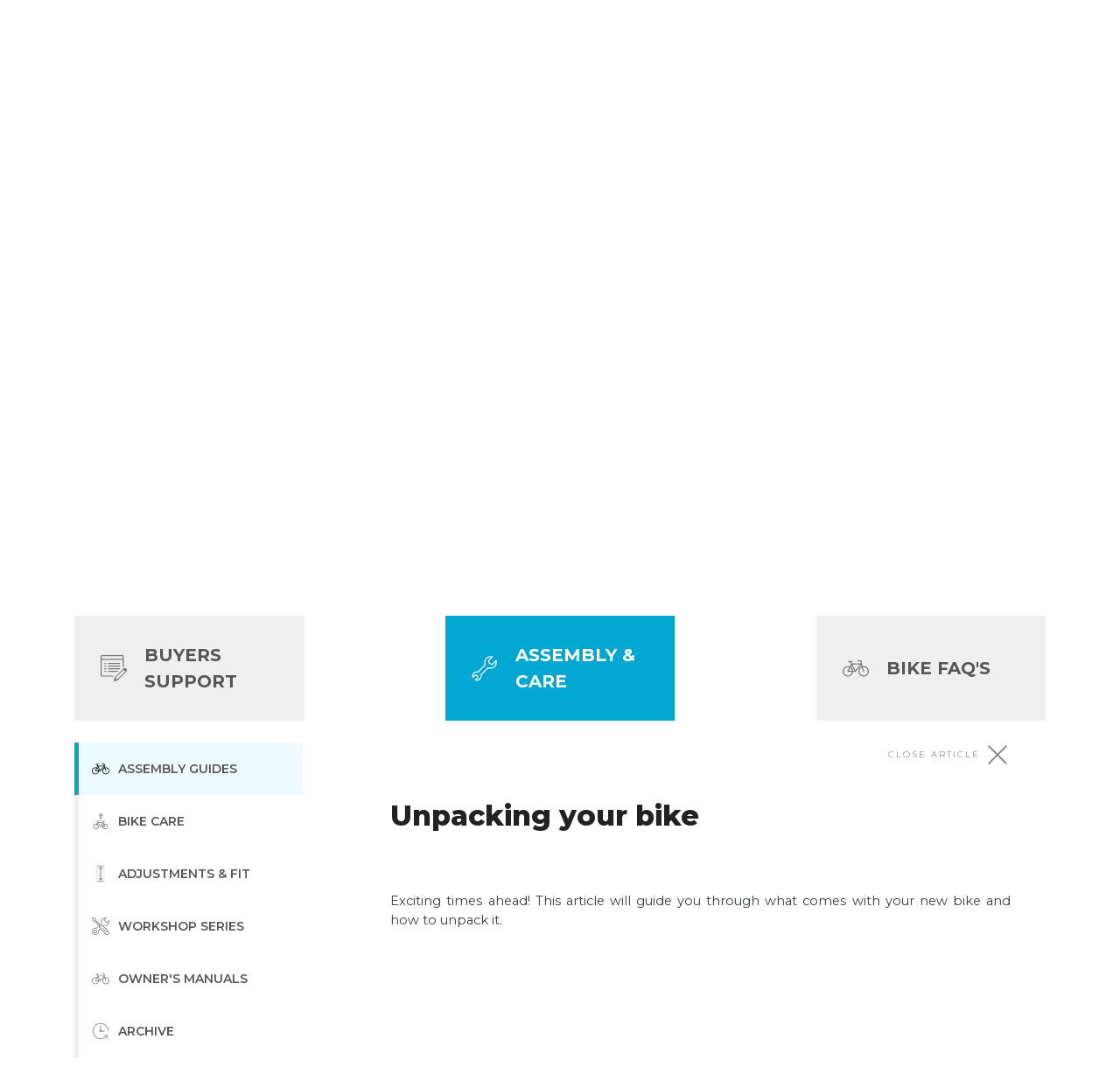

--- FILE ---
content_type: text/html; charset=utf-8
request_url: https://support.bikesonline.com/support/solutions/articles/48001200054-unpacking-your-bike
body_size: 33454
content:
<!DOCTYPE html>
       
        <!--[if lt IE 7]><html class="no-js ie6 dew-dsm-theme " lang="en" dir="ltr" data-date-format="non_us"><![endif]-->       
        <!--[if IE 7]><html class="no-js ie7 dew-dsm-theme " lang="en" dir="ltr" data-date-format="non_us"><![endif]-->       
        <!--[if IE 8]><html class="no-js ie8 dew-dsm-theme " lang="en" dir="ltr" data-date-format="non_us"><![endif]-->       
        <!--[if IE 9]><html class="no-js ie9 dew-dsm-theme " lang="en" dir="ltr" data-date-format="non_us"><![endif]-->       
        <!--[if IE 10]><html class="no-js ie10 dew-dsm-theme " lang="en" dir="ltr" data-date-format="non_us"><![endif]-->       
        <!--[if (gt IE 10)|!(IE)]><!--><html class="no-js  dew-dsm-theme " lang="en" dir="ltr" data-date-format="non_us"><!--<![endif]-->
	<head>
		
		<!-- Title for the page -->
<title> Unpacking your bike : USA </title>

<!-- Meta information -->

      <meta charset="utf-8" />
      <meta http-equiv="X-UA-Compatible" content="IE=edge,chrome=1" />
      <meta name="description" content= "" />
      <meta name="author" content= "" />
       <meta property="og:title" content="Unpacking your bike" />  <meta property="og:url" content="https://support.bikesonline.com/support/solutions/articles/48001200054-unpacking-your-bike" />  <meta property="og:description" content=" Exciting times ahead! This article will guide you through what comes with your new bike and how to unpack it.            UNBOXING  When you open your new bike box you will see a small box on top. This contains everything you will need to build yo..." />  <meta property="og:image" content="https://s3.amazonaws.com/cdn.freshdesk.com/data/helpdesk/attachments/production/48299767628/logo/QmaYgsXJ7TFCGv21Mb_CqHLcA-QK3iW-uw.jpg?X-Amz-Algorithm=AWS4-HMAC-SHA256&amp;amp;X-Amz-Credential=AKIAS6FNSMY2XLZULJPI%2F20260112%2Fus-east-1%2Fs3%2Faws4_request&amp;amp;X-Amz-Date=20260112T100636Z&amp;amp;X-Amz-Expires=604800&amp;amp;X-Amz-SignedHeaders=host&amp;amp;X-Amz-Signature=40f3b9919718763f681b24e037b725ed82bb547bd3f332a0eacaaeb0baf2cba4" />  <meta property="og:site_name" content="USA" />  <meta property="og:type" content="article" />  <meta name="twitter:title" content="Unpacking your bike" />  <meta name="twitter:url" content="https://support.bikesonline.com/support/solutions/articles/48001200054-unpacking-your-bike" />  <meta name="twitter:description" content=" Exciting times ahead! This article will guide you through what comes with your new bike and how to unpack it.            UNBOXING  When you open your new bike box you will see a small box on top. This contains everything you will need to build yo..." />  <meta name="twitter:image" content="https://s3.amazonaws.com/cdn.freshdesk.com/data/helpdesk/attachments/production/48299767628/logo/QmaYgsXJ7TFCGv21Mb_CqHLcA-QK3iW-uw.jpg?X-Amz-Algorithm=AWS4-HMAC-SHA256&amp;amp;X-Amz-Credential=AKIAS6FNSMY2XLZULJPI%2F20260112%2Fus-east-1%2Fs3%2Faws4_request&amp;amp;X-Amz-Date=20260112T100636Z&amp;amp;X-Amz-Expires=604800&amp;amp;X-Amz-SignedHeaders=host&amp;amp;X-Amz-Signature=40f3b9919718763f681b24e037b725ed82bb547bd3f332a0eacaaeb0baf2cba4" />  <meta name="twitter:card" content="summary" />  <link rel="canonical" href="https://support.bikesonline.com/support/solutions/articles/48001200054-unpacking-your-bike" /> 

<!-- Responsive setting -->
<link rel="apple-touch-icon" href="https://s3.amazonaws.com/cdn.freshdesk.com/data/helpdesk/attachments/production/48005430159/fav_icon/wixTdjEZ1Gv23kjQN6D393R0Q1NBQeZZkw.png" />
        <link rel="apple-touch-icon" sizes="72x72" href="https://s3.amazonaws.com/cdn.freshdesk.com/data/helpdesk/attachments/production/48005430159/fav_icon/wixTdjEZ1Gv23kjQN6D393R0Q1NBQeZZkw.png" />
        <link rel="apple-touch-icon" sizes="114x114" href="https://s3.amazonaws.com/cdn.freshdesk.com/data/helpdesk/attachments/production/48005430159/fav_icon/wixTdjEZ1Gv23kjQN6D393R0Q1NBQeZZkw.png" />
        <link rel="apple-touch-icon" sizes="144x144" href="https://s3.amazonaws.com/cdn.freshdesk.com/data/helpdesk/attachments/production/48005430159/fav_icon/wixTdjEZ1Gv23kjQN6D393R0Q1NBQeZZkw.png" />
        <meta name="viewport" content="width=device-width, initial-scale=1.0, maximum-scale=5.0, user-scalable=yes" /> 

<meta name="viewport" content="width=device-width, initial-scale=1.0" />
<link href="//fonts.googleapis.com/css?family=Montserrat:400,500,600,700,800|Montserrat:400,500,600,700,800" rel="stylesheet">

<!-- Header from the main website (mobile) -->
<!-- <script type="text/javascript" src="https://www.bikesonline.com/assets/themes/2019-05-bicyclesonline-00331026-findify-collections-prod-staging/js/user-override.js"></script> -->
<!-- Google Tag Manager --> <script>(function(w,d,s,l,i){w[l]=w[l]||[];w[l].push({'gtm.start': new Date().getTime(),event:'gtm.js'});var f=d.getElementsByTagName(s)[0], j=d.createElement(s),dl=l!='dataLayer'?'&l='+l:'';j.async=true;j.src= 'https://www.googletagmanager.com/gtm.js?id='+i+dl;f.parentNode.insertBefore(j,f); })(window,document,'script','dataLayer','GTM-K2B2JM2');</script> <!-- End Google Tag Manager -->
<script type="text/javascript" src="https://preeziecdn.azureedge.net/production/preguide.min.js"></script>
		
		<!-- Adding meta tag for CSRF token -->
		<meta name="csrf-param" content="authenticity_token" />
<meta name="csrf-token" content="XLRMprOrYoOcP8rhhKYZhSP3tyGXF69BAzf0LH0y2cZflhglkw6E2AxCN06TXjjXESaGmPSe1ceg8ANeLpzsvw==" />
		<!-- End meta tag for CSRF token -->
		
		<!-- Fav icon for portal -->
		<link rel='shortcut icon' href='https://s3.amazonaws.com/cdn.freshdesk.com/data/helpdesk/attachments/production/48005430159/fav_icon/wixTdjEZ1Gv23kjQN6D393R0Q1NBQeZZkw.png' />

		<!-- Base stylesheet -->
 
		<link rel="stylesheet" media="print" href="https://assets4.freshdesk.com/assets/cdn/portal_print-6e04b27f27ab27faab81f917d275d593fa892ce13150854024baaf983b3f4326.css" />
	  		<link rel="stylesheet" media="screen" href="https://assets8.freshdesk.com/assets/cdn/falcon_portal_utils-a58414d6bc8bc6ca4d78f5b3f76522e4970de435e68a5a2fedcda0db58f21600.css" />	

		
		<!-- Theme stylesheet -->

		<link href="/support/theme.css?v=4&amp;d=1726800935" media="screen" rel="stylesheet" type="text/css">

		<!-- Google font url if present -->
		<link href='https://fonts.googleapis.com/css?family=Source+Sans+Pro:regular,italic,600,700,700italic|Poppins:regular,600,700' rel='stylesheet' type='text/css' nonce='xzrHBN0O1SBtr1f94cIqKQ=='>

		<!-- Including default portal based script framework at the top -->
		<script src="https://assets6.freshdesk.com/assets/cdn/portal_head_v2-d07ff5985065d4b2f2826fdbbaef7df41eb75e17b915635bf0413a6bc12fd7b7.js"></script>
		<!-- Including syntexhighlighter for portal -->
		<script src="https://assets7.freshdesk.com/assets/cdn/prism-841b9ba9ca7f9e1bc3cdfdd4583524f65913717a3ab77714a45dd2921531a402.js"></script>

		

		<!-- Access portal settings information via javascript -->
		 <script type="text/javascript">     var portal = {"language":"en","name":"USA","contact_info":"","current_page_name":"article_view","current_tab":"solutions","vault_service":{"url":"https://vault-service.freshworks.com/data","max_try":2,"product_name":"fd"},"current_account_id":1174359,"preferences":{"bg_color":"#f3f5f7","header_color":"#ffffff","help_center_color":"#f3f5f7","footer_color":"#183247","tab_color":"#ffffff","tab_hover_color":"#02b875","btn_background":"#f3f5f7","btn_primary_background":"#02b875","base_font":"Source Sans Pro","text_color":"#183247","headings_font":"Poppins","headings_color":"#183247","link_color":"#183247","link_color_hover":"#2753d7","input_focus_ring_color":"#02b875","non_responsive":"false"},"image_placeholders":{"spacer":"https://assets6.freshdesk.com/assets/misc/spacer.gif","profile_thumb":"https://assets3.freshdesk.com/assets/misc/profile_blank_thumb-4a7b26415585aebbd79863bd5497100b1ea52bab8df8db7a1aecae4da879fd96.jpg","profile_medium":"https://assets5.freshdesk.com/assets/misc/profile_blank_medium-1dfbfbae68bb67de0258044a99f62e94144f1cc34efeea73e3fb85fe51bc1a2c.jpg"},"falcon_portal_theme":true,"current_object_id":48001200054};     var attachment_size = 20;     var blocked_extensions = "";     var allowed_extensions = "";     var store = { 
        ticket: {},
        portalLaunchParty: {} };    store.portalLaunchParty.ticketFragmentsEnabled = false;    store.pod = "us-east-1";    store.region = "US"; </script> 


			
	</head>
	<body>
            	
		
		
		<div style="display:none;">article_view</div>
<div class="mob-overlay slide-menu__control" data-target="test-menu-left" data-action="toggle"></div>
<div class="mob-overlay-filter"></div>

<!-- Notification Messages -->
 <div class="alert alert-with-close notice hide" id="noticeajax"></div> 
<div class="layout layout--anonymous">
  <div class="layout__header">

    <!-- Google Tag Manager (noscript) --> <noscript><iframe src="https://www.googletagmanager.com/ns.html?id=GTM-WPXC9B" height="0" width="0" style="display:none;visibility:hidden"></iframe></noscript> <!-- End Google Tag Manager (noscript) -->
<div class="bo-custom">
  <style>
  .banner-flag {
    width: 21px;
}
  </style>
  <div class="wrapper-header">
    <div class="container">
      <div class="masthead-wrap">

        <div class=" wrapper-logo">
          <a href="https://www.bikesonline.com/" title="Bikes Online">
            <img class="logo" src="https://s3.amazonaws.com/cdn.freshdesk.com/data/helpdesk/attachments/production/48299767628/logo/QmaYgsXJ7TFCGv21Mb_CqHLcA-QK3iW-uw.jpg" alt="Bikes Online" data-gtm-vis-recent-on-screen-406104_142="1400" data-gtm-vis-first-on-screen-406104_142="1400"
              data-gtm-vis-total-visible-time-406104_142="500" data-gtm-vis-has-fired-406104_142="1">
          </a>

          <a class="logo-help-text" href="/support/home" title="Bikes Online Help Center" title="Bikes Online Help Center">Help <img class="banner-flag" src="https://cdn.shopify.com/s/files/1/0834/5213/3657/files/review-flag-us.png"><br>Center</a>
        </div>


        <ul class="top-links">
          <li><a class="top-link" href="https://www.bikesonline.com/">Back to store</a></li>
          
          <li><a class="top-link" href="/support/tickets/">My Tickets</a></li>
          <ul class="submenu">
            <li><a href="/support/tickets/new">Submit a Ticket</a>
            </li>
          </ul>
          
          <li>
            

            <a class="top-link login" href="/support/login"><img aria-hidden="true" src="https://cdn.shopify.com/s/files/1/0834/5213/3657/files/bo-user-50.svg" class="bi" width="20" height="20" alt=""> Log in</a>
            <ul class="submenu">
              <li><a href="/support/signup">Sign up</a></li>
            </ul>

            
          </li>
        </ul>

      </div>
    </div>
  </div>

</div>



<div class="bo-custom">
  <header class="topbar" data-topbar>

    <div class="container">
      <div class="topbar__inner">
        <div class="topbar__col clearfix">

          <button type="button" role="button" aria-label="Toggle Navigation" class="lines-button x" data-toggle-menu>
            <span class="lines"></span></button>
        </div>
        <div class="topbar__col topbar__menu">
          <div class="topbar__collapse" data-menu>

        <ul class="topbar__controls ">
          <li class="visible-xs" > <a class="topbar-link" href="https://www.bikesonline.com/">Back to store</a></li>
          
          <li class="visible-xs" ><a class="topbar-link" href="/support/tickets/">My Tickets</a></li>
          <li class="visible-xs" ><a class="topbar-link" href="/support/tickets/new">Submit a Ticket</a></li>
          
          
          <li class="visible-xs" ><a class="topbar-link" href="/support/login">Log in</a></li>
          <li class="visible-xs" ><a class="topbar-link" href="/support/signup">Sign up</a></li>
          

          
            </ul>

            <!-- <ul class="topbar__controls">
              <li><a class="topbar-link" href="/support/solutions/folders/11000000014892">Payment</a></li>
              <li><a class="topbar-link" href="/support/solutions/folders/11000000014893">Shipping</a></li>
              <li><a class="topbar-link" href="/support/solutions/folders/11000000014894">Returns</a></li>
              <li><a class="topbar-link" href="/support/solutions/folders/11000000014895">Warranty</a></li>
            </ul> -->

          </div>
        </div>
      </div>

    </div>

  </header>

  <!-- Search and page links for the page -->
  

  <section class="hero-unit" data-hero-unit>

    <div class="container-inner search-box search-box--hero-unit" data-search-box>
      <div class="intro-title">
        <div class="h1">Help Center</div>
        <div class="hero-text">How can we help you today?</div>
      </div>

      <form class="hc-search-form print--remove" onsubmit="loadSearchResults(event)" autocomplete="off" action="/support/search" id="hc-search-form" data-csrf-ignore="true">
        <div class="hc-search-input">
          <label for="support-search-input" class="hide">Search for a solution</label>
          <input placeholder="Search for a solution" type="text" name="term" class="special ui-autocomplete-input" value="" rel="page-search" data-max-matches="10" id="support-search-input" autocomplete="off">
        </div>
        <div class="hc-search-button">
          <button class="btn btn-primary" aria-label="Search" type="submit" autocomplete="off">
            <img aria-hidden="true" src="https://cdn.shopify.com/s/files/1/0834/5213/3657/files/bo-search-50.svg" class="bi bi-invert" width="35" height="35" alt="Search for a solution">
          </button>
        </div>
      </form>
    </div>
  </section>

  
</div>



    <div class="layout__content">
      <div class="container">
        <div class="container-inner clearfix">

          

          
          <style media="screen">
            input#search-table-name {
    height: 21px;
}
            .search-results {
              box-shadow: 0 0 30px rgb(0 0 0 / 20%);
              background: #fff;
              padding: 15px 30px;
              width: 80%;
              margin: auto;
              position: relative;
              margin-top: -60px;
              opacity: 0;
              transition: all .5s ease-in-out;
              display: none;
            }

            .search .search-results {
              opacity: 1;
              display: block;
            }


            #search-results {
              overflow: hidden;
              max-height: 0;
              margin: auto;
              transition: all .5s ease-in-out;
            }

            .search #search-results {
              max-height: unset;
            }

            .search-title {
              font-size: 17px;
              margin: auto;
            }

            .r-header {
              display: flex;
              justify-content: space-between;
              flex-wrap: wrap;
              align-items: center;
            }

            .r-item {
              margin: auto;
              list-style: none;
              padding: 22px 0;
              position: relative;
              background: #fff;
              border-bottom: 1px solid #efefef;
              cursor: pointer;
            }

            .r-title {
              font-weight: 700;
              display: block;
              color: #565656;
              font-size: 18px;
            }

            .r-desc {
              margin-top: 0.5em;
              font-size: 13px;
              line-height: 1.7;
            }

            .match {
              background-color: #bbe6f7;
            }



            .top-solutions {
              overflow: hidden;
              transition: all .5s ease-in-out;
              padding: 30px;
              margin: -30px -15px 0;
            }

            .search .top-solutions {
              max-height: 0;
              margin: 0;
              padding: 0;
              margin-bottom: 30px;
            }

            .top-solutions-title {
              margin-bottom: 1em;
              text-align: center;
              font-size: 15px;
              color: #00a7d1;
              font-style: italic;
            }

            .top-solution {
              position: relative;
              background: #fff;
              box-shadow: 0 0 30px rgba(0, 0, 0, .2);
              padding: 15px;
              margin-bottom: 15px;
              cursor: pointer;
              text-align: center;
              transition: all .5s ease-in-out;
            }

            .top-solution.active {
              background: #edfaff;
            }

            .top-solution-link {
              display: block;
              width: 100%;
              height: 100%;
              position: absolute;
              top: 0;
              left: 0;
              z-index: 1;
              cursor: pointer;
            }

            .top-solution-title {
              font-size: 12px;
              line-height: 1.6;
              margin-bottom: 0;
              font-weight: 500;
              color: #565656;
              display: inline-block;
            }

            .top-solution .img-wrap {
              width: 24px;
              margin-right: 5px;
              display: inline-block;
            }

            .top-solution img {
              filter: invert(68%) sepia(75%) saturate(5240%) hue-rotate(158deg) brightness(94%) contrast(101%);
            }


            .solutions-index-home {
              width: 100%;
            }

            .main-tabs {
              display: flex;
              justify-content: space-between;
              flex-wrap: wrap;
            }

            .tabmenu {
              display: block;
              background: none;
              outline: none;
              border: 0;
            }

            .main-tabs .tabmenu {
              display: flex;
              align-items: center;
              text-align: left;
              margin: 5px 0;
              background: #efefef;
              width: calc(50% - 5px);
              padding: 20px 10px;
              font-weight: 700;
              line-height: 1.5;
              font-size: 15px;
              transition: all 0.5s ease-in-out;
              min-height: 65px;
              color: #565656;
              text-transform: uppercase;
            }

            .main-tabs .tabmenu:last-child {
              margin-right: 0;
            }

            .main-tabs .bi {
              display: block;
              margin-right: 10px;
              font-size: 1.6em;
              width: 25px;
              opacity: .5;
            }

            .main-tabs .tabmenu.active {
              background-color: #00a7d1;
              color: #fff;
            }

            .main-tabs .tabmenu.active .bi {
              filter: invert(1);
              opacity: 1;
            }

            .sub-tabs {
              display: flex;
              border-bottom: 1px solid #333;
              flex-flow: wrap;
            }

            .sub-tabs-track {
              width: 100%;
              overflow-x: scroll;
              -ms-overflow-style: none;
              /* IE and Edge */
              scrollbar-width: none;
              /* Firefox */
            }

            .sub-tabs-track::-webkit-scrollbar {
              display: none;
            }

            .sub-tabs .tabmenu {
              font-weight: 600;
              padding: 15px 21px 10px 0;
              border-bottom: 5px solid #efefef;
              margin-right: 20px;
              font-size: 13px;
              display: flex;
              align-items: center;
              text-align: left;
              line-height: 1.3;
              transition: all .3s ease;
              text-transform: uppercase;
            }

            .btn-txt {
              white-space: nowrap;
              padding-right: 5px;
            }

            .sub-tabs .tabcontent.active {
              display: flex;
              justify-content: space-between;
              align-items: center;
            }

            .sub-tabs .tabmenu .bi {
              width: 20px;
              height: 20px;
              opacity: .5;
            }

            .sub-tabs .tabmenu.active .bi {
              opacity: 1;
            }

            .sub-tabs .tabmenu .bi {
              margin-right: 5px;
            }

            .sub-tabs .tabmenu.active {
              display: flex;
              border-color: #00a7d1;
              color: #222;
            }

            .content .tabcontent.active {
              display: block;
            }

            .tabcontent-title {
              font-weight: 800;
              margin-bottom: 15px;
              margin-top: 30px;
              color: #222;
              font-size: 24px;
              line-height: 1.4;
            }

            .article {
              max-height: 0;
              opacity: 0;
              transition: all .5s ease;
            }

            .show-article .article {
              max-height: none;
              opacity: 1;
            }

            .article .xlines-button,
            .search-results .xlines-button {
              width: 100%;
              justify-content: flex-end;
              transform: scale3d(1, 1, 1) !important;
              align-items: center;
              opacity: .7;
              cursor: pointer;
              display: none;
              padding: 10px 0;
            }

            .search .search-results .xlines-button {
              display: flex;
            }

            .article .lines:after,
            .article .lines:before,
            .search-results .lines:after,
            .search-results .lines:before {
              background: #565656;
            }

            .article .lines {
              background: none;
            }

            .xlines-button.is-active .lines:after,
            .xlines-button.is-active .lines:before {
              top: 0;
              width: 30px;
              transform-origin: 50% 50%;
            }

            .xlines-button.is-active .lines:before {
              transform: rotate3d(0, 0, 1, 45deg);
            }

            .xlines-button.is-active .lines:after {
              transform: rotate3d(0, 0, 1, -45deg);
            }

            .close-text {
              display: block;
              margin-right: 5px;
              letter-spacing: 2px;
              font-size: 10px;
            }

            .show-article .article .xlines-button {
              display: flex !important;
            }


            .xlines-button:hover {
              opacity: 1;
            }

            .article-list .tabcontent-title {
              padding-left: 30px;
            }

            .article .tabcontent-title {
              margin-bottom: 2em;
              font-size: 2em;
            }

            .article-description p {
              text-align: justify;
              line-height: 1.7;
              margin-bottom: 1.5em;
            }

            .article-list {
              overflow: hidden;
              transition: all .5s ease-out;
              opacity: 1;
              margin-left: -30px;
              margin-right: -30px;
            }

            .show-article .article-list {
              max-height: 0 !important;
              opacity: 0;
            }

            .scroll-indicators {
              width: 100%;
              display: flex;
              justify-content: space-between;
              font-size: 9px;
              color: #00a7d1;
              font-weight: 700;
              letter-spacing: 2px;
              text-transform: uppercase;
              margin-top: 10px;
            }

            .scroll-indicator-next,
            .scroll-indicator-prev {
              opacity: 0;
            }

            .scroll-indicator-next {
              opacity: 1;
            }

            .si {
              position: relative;
              top: -2px;
            }

            .btn-text {
              display: block;
              white-space: nowrap;
            }

            .qa-item {
              border-bottom: 1px solid #efefef;
              padding: 15px 30px;
            }

            .qa-item.active {
              background: #edfaff;
            }

            .qa-question {
              display: block;
              font-size: 16px;
              color: #565656;
              padding: 2em 0 1em;
              cursor: pointer;
              font-weight: 500;
              border: 0;
              background: none;
              outline: none;
              width: 100%;
              text-align: left;
              padding: 10px 0;
            }

            .qa-question.active {
              font-weight: 700;
              color: #222;
            }

            .qax {
              width: 15px;
              height: 15px;
              margin-right: 5px;
              transition: all 0.5s ease-in-out;
            }

            .qa-question.active .qax {
              transform: rotate(180deg)
            }

            .qa-answer {
              overflow: hidden;
              max-height: 0;
              transition: max-height 0.2s ease-out;
              padding-left: 25px;
            }

            .qa-answer.active {
              max-height: auto;
            }

            .qa-answer p {
              font-size: 14px;
            }

            .qa-link {
              display: inline-block;
              padding-bottom: 20px;
              font-weight: 600;
            }

            .loadstarted .qa-link {
              display: none;
            }

            .chart {
              background: rgba(255, 255, 255, 0.1);
              justify-content: flex-start;
              border-radius: 100px;
              align-items: center;
              position: relative;
              padding: 0 5px;
              display: flex;
              height: 44px;
              width: 100%;
              max-height: 0;
              overflow: hidden;
              opacity: 0;
              transition: all .3s ease;
            }

            .loadstarted .chart {
              max-height: 44px;
              opacity: 1;
            }

            .chart span {
              margin-left: 5px;
              color: #00a7d1;
              font-weight: bolder;
              word-break: keep-all;
            }

            .bar {
              box-shadow: 0 10px 40px -10px #00a7d1;
              border-radius: 100px;
              background: #00a7d1;
              height: 15px;
              width: 0;
            }

            .loadstarted .bar {
              animation: load 1s normal forwards;
            }

            @keyframes load {
              0% {
                width: 0;
              }


              100% {
                width: 100%;
              }
            }

            @-webkit-keyframes load {
              0% {
                width: 0;
              }

              100% {
                width: 100%;
              }
            }

            .tabcontent,
            .tabsubmenu {
              transition: all 0.5s ease-in-out;
              display: none;
              opacity: 0;
              margin: 0;
            }

            .tabcontent.active,
            .tabsubmenu.active {
              display: block;
              opacity: 1;
            }

            @media (min-width:575px) {
              .main-tabs .tabmenu {
                width: calc(50% - 15px);
                margin-bottom: 30px;
                min-height: 6em;
              }

              .main-tabs .bi {
                margin-right: 15px;
              }

              .sub-tabs .tabmenu .bi {
                margin-right: 10px;
              }
            }

            @media (min-width:768px) {
              .top-solutions {
                display: flex;
                justify-content: center;
                position: relative;
                flex-wrap: wrap;
                padding: 30px;
              }

              .top-solutions-title {
                margin-bottom: 15px;
                margin-right: 15px;
                font-size: 17px;
                display: flex;
                align-items: center;
                width: calc(33.3333% - 15px);
                justify-content: center;
                border: 1px solid #00a7d1;
              }

              .top-solution {
                width: calc(33.3333% - 15px);
                background: #fff;
                text-align: center;
                margin-right: 15px;
              }

              .top-solution:nth-child(3n+3) {
                margin-right: 0;
              }

              .tabcontent .tabcontent {
                -webkit-animation: slide-bottom 0.5s cubic-bezier(0.250, 0.460, 0.450, 0.940) both;
                animation: slide-bottom 0.5s cubic-bezier(0.250, 0.460, 0.450, 0.940) both;
              }

              .article-list {
                margin: 0;
              }
            }

            @media (min-width:992px) {

              .top-solutions-title {
                font-size: 18px;
              }

              .top-solution-title {
                font-size: 14px;
              }

              .top-solution:hover {
                transform: translateY(-10px);
              }

              .main-tabs-track {
                width: 100%;
                overflow: visible;
              }

              .main-tabs {
                width: 100%;
              }

              .main-tabs .tabmenu {
                width: calc(25% - 15px);
                margin: 10px 0;
                padding: 30px;
                font-size: 20px;
              }

              .main-tabs .tabmenu:hover {
                background-color: #cfcfcf;
              }

              .main-tabs .tabmenu.active:hover {
                background-color: #00a7d1;
              }

              .main-tabs .bi {
                margin-right: 20px;
                width: 30px;
              }

              .content-wrap {
                display: flex;
              }

              .sub-tabs {
                margin-top: 15px;
                margin-right: 60px;
                display: block;
                width: 25%;
                border-bottom: 0;
              }

              .sub-tabs .tabmenu {
                font-size: 14px;
                border-left: 5px solid #efefef;
                padding: 20px 15px;
                border-bottom: 0;
                margin: 0;
                width: 100%;
                cursor: pointer;
              }

              .sub-tabs .tabmenu:hover {
                background: #f5f5f5;
              }

              .sub-tabs .tabmenu.active {
                background: #edfaff;
                border-bottom-color: #efefef;
              }

              .sub-tabs-track {
                width: 100%;
                overflow: visible;
              }

              .sub-tabs .tabcontent {
                width: 100%;
              }

              .sub-tabs .tabcontent.active {
                width: 100%;
                flex-flow: column;
                justify-content: flex-start;
                align-items: flex-start;
              }

              .content-wrap .content {
                width: 75%;
              }

              .tabcontent-title {
                margin-bottom: 15px;
              }

              .btn-text {
                display: inline-block;
                white-space: normal;
                color: #565656;
              }

              .tabcontent .tabcontent {
                padding: 15px 0;
              }

              .scroll-indicators {
                display: none;
              }

              .qa-question:hover {
                transition: all .3s ease-in-out;
                color: #000;
              }
            }

            @media (min-width:1200px) {}

            @-webkit-keyframes slide-bottom {
              0% {
                -webkit-transform: translateY(-30px);
                transform: translateY(-30px);
              }

              100% {
                -webkit-transform: translateY(0);
                transform: translateY(0);
              }
            }

            @keyframes slide-bottom {
              0% {
                -webkit-transform: translateY(-30px);
                transform: translateY(-30px);
              }

              100% {
                -webkit-transform: translateY(0);
                transform: translateY(00);
              }
            }
          </style>

          <div class="solutions-index-home">
            <section class="search-results">
              <div aria-label="Hide search results" onclick="closeSearchResults()" class="xlines-button x is-active">
                <span class="close-text">HIDE SEARCH RESULTS</span>
                <span class="lines"></span></div>
              <h4 class="search-title">Search Results</h4>
              <div id="search-results" class=""></div>
            </section>

            <section class="top-solutions">
              <h4 class="top-solutions-title">Quick Links</h4>
              <div class="top-solution">
                <div class="top-solution-link" onclick="clickTab(48000448125, 48000661375, this)"></div>
                <div class="img-wrap" data-value="order & payment"></div>
                <h4 class="top-solution-title">Orders & Payment</h4>
              </div>

              <div class="top-solution">
                <div class="top-solution-link" onclick="clickTab(48000448125, 48000684003, this)"></div>
                <div class="img-wrap" data-value="shipping & tracking"></div>
                <h4 class="top-solution-title">Shipping & Tracking</h4>
              </div>

              <div class="top-solution">
                <div class="top-solution-link" onclick="clickTab(48000448125, 48000684004, this)"></div>
                <div class="img-wrap" data-value="returns & exchanges"></div>
                <h4 class="top-solution-title">Returns & Exchanges</h4>
              </div>

              <div class="top-solution">
                <div class="top-solution-link" onclick="clickTab(48000448125, 48000684005, this)"></div>
                <div class="img-wrap" data-value="consumer guarantee"></div>
                <h4 class="top-solution-title">Consumer Guarantee</h4>
              </div>

              <div class="top-solution">
                <a class="top-solution-link" href="/support/tickets/new"></a>
                <div class="img-wrap" data-value="mail"></div>
                <h4 class="top-solution-title">Submit a Request</h4>
              </div>
            </section><!-- .top-solutions -->

            <section id="solutions" class="solutions">
              <div class="main-tabs">
                
                
                <button id="tab-48000448125" class="tabmenu active" onclick="boaSwitchTab(48000448125)" data-value="BUYERS SUPPORT">BUYERS SUPPORT</button>
                
                
                
                <button id="tab-48000454430" class="tabmenu " onclick="boaSwitchTab(48000454430)" data-value="ASSEMBLY & CARE">ASSEMBLY & CARE</button>
                
                
                
                <button id="tab-48000430415" class="tabmenu " onclick="boaSwitchTab(48000430415)" data-value="Bike FAQ's">Bike FAQ's</button>
                
                
              </div><!-- .main-tabs -->

              <div class="content-wrap">
                <div class="sub-tabs">
                  <div class="scroll-indicators">
                    <div class="scroll-indicator scroll-indicator-prev">
                      swipe <img class="si" aria-hidden="true" src="https://cdn.shopify.com/s/files/1/0834/5213/3657/files/bo-expand-arrow-50.svg" alt="" width="9" height="9" style="transform: rotate(-90deg);"><img class="si" aria-hidden="true"
                        src="https://cdn.shopify.com/s/files/1/0834/5213/3657/files/bo-expand-arrow-50.svg" alt="" width="9" height="9" style="transform: rotate(-90deg);"></div>
                    <div class="scroll-indicator scroll-indicator-next">
                      <img class="si" aria-hidden="true" src="https://cdn.shopify.com/s/files/1/0834/5213/3657/files/bo-expand-arrow-50.svg" alt="" width="9" height="9" style="
                  transform: rotate(90deg);"><img class="si" aria-hidden="true" src="https://cdn.shopify.com/s/files/1/0834/5213/3657/files/bo-expand-arrow-50.svg" alt="" width="9" height="9" style="
                transform: rotate(90deg);"> swipe</div>
                  </div>
                  
                  
                  <div class="sub-tabs-track" onscroll="updateScrollIndicator(this)">
                    <ul data-tab-id="tab-48000448125" class="tabcontent active">
                      
                      <li id="subtab-48000673485" class="tabmenu active" onclick="boaSwitchTab(48000673485, true)" data-value="BUYING GUIDES"><span class="btn-text">BUYING GUIDES</span></li>
                      
                      <li id="subtab-48000661375" class="tabmenu " onclick="boaSwitchTab(48000661375, true)" data-value="ORDERS & PAYMENT"><span class="btn-text">ORDERS & PAYMENT</span></li>
                      
                      <li id="subtab-48000684003" class="tabmenu " onclick="boaSwitchTab(48000684003, true)" data-value="SHIPPING & TRACKING"><span class="btn-text">SHIPPING & TRACKING</span></li>
                      
                      <li id="subtab-48000684004" class="tabmenu " onclick="boaSwitchTab(48000684004, true)" data-value="RETURNS & EXCHANGES"><span class="btn-text">RETURNS & EXCHANGES</span></li>
                      
                      <li id="subtab-48000684005" class="tabmenu " onclick="boaSwitchTab(48000684005, true)" data-value="CONSUMER GUARANTEE"><span class="btn-text">CONSUMER GUARANTEE</span></li>
                      
                    </ul>
                  </div>
                  
                  
                  
                  <div class="sub-tabs-track" onscroll="updateScrollIndicator(this)">
                    <ul data-tab-id="tab-48000454430" class="tabcontent ">
                      
                      <li id="subtab-48000682205" class="tabmenu active" onclick="boaSwitchTab(48000682205, true)" data-value="ASSEMBLY GUIDES"><span class="btn-text">ASSEMBLY GUIDES</span></li>
                      
                      <li id="subtab-48000682206" class="tabmenu " onclick="boaSwitchTab(48000682206, true)" data-value="BIKE CARE"><span class="btn-text">BIKE CARE</span></li>
                      
                      <li id="subtab-48000682207" class="tabmenu " onclick="boaSwitchTab(48000682207, true)" data-value="ADJUSTMENTS & FIT"><span class="btn-text">ADJUSTMENTS & FIT</span></li>
                      
                      <li id="subtab-48000682208" class="tabmenu " onclick="boaSwitchTab(48000682208, true)" data-value="WORKSHOP SERIES"><span class="btn-text">WORKSHOP SERIES</span></li>
                      
                      <li id="subtab-48000682209" class="tabmenu " onclick="boaSwitchTab(48000682209, true)" data-value="OWNER'S MANUALS"><span class="btn-text">OWNER'S MANUALS</span></li>
                      
                      <li id="subtab-48000682211" class="tabmenu " onclick="boaSwitchTab(48000682211, true)" data-value="ARCHIVE"><span class="btn-text">ARCHIVE</span></li>
                      
                    </ul>
                  </div>
                  
                  
                  
                  <div class="sub-tabs-track" onscroll="updateScrollIndicator(this)">
                    <ul data-tab-id="tab-48000430415" class="tabcontent ">
                      
                      <li id="subtab-48000633721" class="tabmenu active" onclick="boaSwitchTab(48000633721, true)" data-value="HARDTAIL MTB"><span class="btn-text">HARDTAIL MTB</span></li>
                      
                      <li id="subtab-48000684006" class="tabmenu " onclick="boaSwitchTab(48000684006, true)" data-value="DUAL SUSPENSION MTB"><span class="btn-text">DUAL SUSPENSION MTB</span></li>
                      
                      <li id="subtab-48000684007" class="tabmenu " onclick="boaSwitchTab(48000684007, true)" data-value="ROAD & GRAVEL"><span class="btn-text">ROAD & GRAVEL</span></li>
                      
                      <li id="subtab-48000684008" class="tabmenu " onclick="boaSwitchTab(48000684008, true)" data-value="PATH & PAVEMENT"><span class="btn-text">PATH & PAVEMENT</span></li>
                      
                      <li id="subtab-48000684009" class="tabmenu " onclick="boaSwitchTab(48000684009, true)" data-value="E-BIKES"><span class="btn-text">E-BIKES</span></li>
                      
                      <li id="subtab-48000684010" class="tabmenu " onclick="boaSwitchTab(48000684010, true)" data-value="KIDS BIKES"><span class="btn-text">KIDS BIKES</span></li>
                      
                      <li id="subtab-48000684011" class="tabmenu " onclick="boaSwitchTab(48000684011, true)" data-value="DIRT JUMPERS & BMX"><span class="btn-text">DIRT JUMPERS & BMX</span></li>
                      
                    </ul>
                  </div>
                  
                  
                </div> <!-- .sub-tabs -->

                <div id="articles" class="content">
                  <div id="article-list" class="article-list">

                    
                    <div data-tab-id="tab-48000448125" class="tabcontent active">

                      
                      
                      <div data-tab-id="tab-48000448125" data-subtab-id="subtab-48000673485" class="tabcontent active">
                        <h4 class="tabcontent-title">BUYING GUIDES</h4>
                        
                        
                        <div class="qa-item">
                          <button id="a48001200094" class="qa-question" onclick="boaReadMore(this)"><img class="qax" aria-hidden="true" src="https://cdn.shopify.com/s/files/1/0834/5213/3657/files/bo-expand-arrow-50.svg" alt="" width="30"
                              height="30">
                            Bike Types Explained</button>
                          <div class="qa-answer">
                            
                            <p> Not sure which bike to buy? Let us help you decide.</p>
                            <a class="qa-link" onclick="loadArticle(event, 48001200094, this)" href="/support/solutions/articles/48001200094-bike-types-explained">Read more</a>

                            <div class="chart">
                              <div class="bar"></div>
                              <span class="progress">0%</span>
                            </div>
                          </div>
                        </div>
                        
                        <div class="qa-item">
                          <button id="a48001200095" class="qa-question" onclick="boaReadMore(this)"><img class="qax" aria-hidden="true" src="https://cdn.shopify.com/s/files/1/0834/5213/3657/files/bo-expand-arrow-50.svg" alt="" width="30"
                              height="30">
                            Size Guide</button>
                          <div class="qa-answer">
                            
                            <p> We can help you find the perfect bike size for you.</p>
                            <a class="qa-link" onclick="loadArticle(event, 48001200095, this)" href="/support/solutions/articles/48001200095-size-guide">Read more</a>

                            <div class="chart">
                              <div class="bar"></div>
                              <span class="progress">0%</span>
                            </div>
                          </div>
                        </div>
                        
                        <div class="qa-item">
                          <button id="a48001200096" class="qa-question" onclick="boaReadMore(this)"><img class="qax" aria-hidden="true" src="https://cdn.shopify.com/s/files/1/0834/5213/3657/files/bo-expand-arrow-50.svg" alt="" width="30"
                              height="30">
                            MTB Buying Guide</button>
                          <div class="qa-answer">
                            
                            <p> Mountain bike technology has improved exponentially in recent years.</p>
                            <a class="qa-link" onclick="loadArticle(event, 48001200096, this)" href="/support/solutions/articles/48001200096-mtb-buying-guide">Read more</a>

                            <div class="chart">
                              <div class="bar"></div>
                              <span class="progress">0%</span>
                            </div>
                          </div>
                        </div>
                        
                        <div class="qa-item">
                          <button id="a48001200097" class="qa-question" onclick="boaReadMore(this)"><img class="qax" aria-hidden="true" src="https://cdn.shopify.com/s/files/1/0834/5213/3657/files/bo-expand-arrow-50.svg" alt="" width="30"
                              height="30">
                            Road & Gravel Buying Guide</button>
                          <div class="qa-answer">
                            
                            <p>              Road bikes are one of the simplest forms of bikes on the market.</p>
                            <a class="qa-link" onclick="loadArticle(event, 48001200097, this)" href="/support/solutions/articles/48001200097-road-gravel-buying-guide">Read more</a>

                            <div class="chart">
                              <div class="bar"></div>
                              <span class="progress">0%</span>
                            </div>
                          </div>
                        </div>
                        
                        <div class="qa-item">
                          <button id="a48001200098" class="qa-question" onclick="boaReadMore(this)"><img class="qax" aria-hidden="true" src="https://cdn.shopify.com/s/files/1/0834/5213/3657/files/bo-expand-arrow-50.svg" alt="" width="30"
                              height="30">
                            Urban & Path Buying Guide</button>
                          <div class="qa-answer">
                            
                            <p>             Commuting to and from work can have multiple benefits for the environment, mental health and physical health.</p>
                            <a class="qa-link" onclick="loadArticle(event, 48001200098, this)" href="/support/solutions/articles/48001200098-urban-path-buying-guide">Read more</a>

                            <div class="chart">
                              <div class="bar"></div>
                              <span class="progress">0%</span>
                            </div>
                          </div>
                        </div>
                        
                        <div class="qa-item">
                          <button id="a48001200099" class="qa-question" onclick="boaReadMore(this)"><img class="qax" aria-hidden="true" src="https://cdn.shopify.com/s/files/1/0834/5213/3657/files/bo-expand-arrow-50.svg" alt="" width="30"
                              height="30">
                            E-Bike Buying Guide</button>
                          <div class="qa-answer">
                            
                            <p> E-Bikes take what is amazing about cycling around town, through the mountains and daily commuting and enhance it.</p>
                            <a class="qa-link" onclick="loadArticle(event, 48001200099, this)" href="/support/solutions/articles/48001200099-e-bike-buying-guide">Read more</a>

                            <div class="chart">
                              <div class="bar"></div>
                              <span class="progress">0%</span>
                            </div>
                          </div>
                        </div>
                        
                        <div class="qa-item">
                          <button id="a48001200100" class="qa-question" onclick="boaReadMore(this)"><img class="qax" aria-hidden="true" src="https://cdn.shopify.com/s/files/1/0834/5213/3657/files/bo-expand-arrow-50.svg" alt="" width="30"
                              height="30">
                            Kids Bike Buying Guide</button>
                          <div class="qa-answer">
                            
                            <p> Buying your child a bike can be an exciting time for both you and them, as this is their first chance to experience the enjoyment of cycling.</p>
                            <a class="qa-link" onclick="loadArticle(event, 48001200100, this)" href="/support/solutions/articles/48001200100-kids-bike-buying-guide">Read more</a>

                            <div class="chart">
                              <div class="bar"></div>
                              <span class="progress">0%</span>
                            </div>
                          </div>
                        </div>
                        
                        <div class="qa-item">
                          <button id="a48001200101" class="qa-question" onclick="boaReadMore(this)"><img class="qax" aria-hidden="true" src="https://cdn.shopify.com/s/files/1/0834/5213/3657/files/bo-expand-arrow-50.svg" alt="" width="30"
                              height="30">
                            Ex-demo Bikes Explained</button>
                          <div class="qa-answer">
                            
                            <p> If you're the type that likes to save a buck, our ex-demo bikes may sound interesting.</p>
                            <a class="qa-link" onclick="loadArticle(event, 48001200101, this)" href="/support/solutions/articles/48001200101-ex-demo-bikes-explained">Read more</a>

                            <div class="chart">
                              <div class="bar"></div>
                              <span class="progress">0%</span>
                            </div>
                          </div>
                        </div>
                        
                        <div class="qa-item">
                          <button id="a48001200102" class="qa-question" onclick="boaReadMore(this)"><img class="qax" aria-hidden="true" src="https://cdn.shopify.com/s/files/1/0834/5213/3657/files/bo-expand-arrow-50.svg" alt="" width="30"
                              height="30">
                            Bike Anatomy Explained</button>
                          <div class="qa-answer">
                            
                            <p> As simple as a bike can be, a lot of the terminology and names can be quite confusing.</p>
                            <a class="qa-link" onclick="loadArticle(event, 48001200102, this)" href="/support/solutions/articles/48001200102-bike-anatomy-explained">Read more</a>

                            <div class="chart">
                              <div class="bar"></div>
                              <span class="progress">0%</span>
                            </div>
                          </div>
                        </div>
                        
                        <div class="qa-item">
                          <button id="a48001200103" class="qa-question" onclick="boaReadMore(this)"><img class="qax" aria-hidden="true" src="https://cdn.shopify.com/s/files/1/0834/5213/3657/files/bo-expand-arrow-50.svg" alt="" width="30"
                              height="30">
                            Frame Material Explained</button>
                          <div class="qa-answer">
                            
                            <p> The material of which a frame is constructed will have a huge impact on how it rides.</p>
                            <a class="qa-link" onclick="loadArticle(event, 48001200103, this)" href="/support/solutions/articles/48001200103-frame-material-explained">Read more</a>

                            <div class="chart">
                              <div class="bar"></div>
                              <span class="progress">0%</span>
                            </div>
                          </div>
                        </div>
                        
                        <div class="qa-item">
                          <button id="a48001254725" class="qa-question" onclick="boaReadMore(this)"><img class="qax" aria-hidden="true" src="https://cdn.shopify.com/s/files/1/0834/5213/3657/files/bo-expand-arrow-50.svg" alt="" width="30"
                              height="30">
                            FAQ en español</button>
                          <div class="qa-answer">
                            
                            <p>                    ¿Qué métodos de pago acepta Bikes Online?    Bikes Online ofrece varios métodos de pago, incluyendo Visa, Mastercard, American Express, Paypal, Apple Pay y Google Pay.</p>
                            <a class="qa-link" onclick="loadArticle(event, 48001254725, this)" href="/support/solutions/articles/48001254725-faq-en-espa%C3%B1ol">Read more</a>

                            <div class="chart">
                              <div class="bar"></div>
                              <span class="progress">0%</span>
                            </div>
                          </div>
                        </div>
                        
                        <div class="qa-item">
                          <button id="a48001268995" class="qa-question" onclick="boaReadMore(this)"><img class="qax" aria-hidden="true" src="https://cdn.shopify.com/s/files/1/0834/5213/3657/files/bo-expand-arrow-50.svg" alt="" width="30"
                              height="30">
                            USA - Understanding High Speed eBike Classes</button>
                          <div class="qa-answer">
                            
                            <p> High-Speed Electric Bikes – Legal Disclosure  All bikes listed with assistance up to 28 mph may not be permitted for on-road use in certain US states.</p>
                            <a class="qa-link" onclick="loadArticle(event, 48001268995, this)" href="/support/solutions/articles/48001268995-usa-understanding-high-speed-ebike-classes">Read more</a>

                            <div class="chart">
                              <div class="bar"></div>
                              <span class="progress">0%</span>
                            </div>
                          </div>
                        </div>
                        
                      </div>
                      
                      <div data-tab-id="tab-48000448125" data-subtab-id="subtab-48000661375" class="tabcontent ">
                        <h4 class="tabcontent-title">ORDERS & PAYMENT</h4>
                        
                        
                        <div class="qa-item">
                          <button id="a48000956522" class="qa-question" onclick="boaReadMore(this)"><img class="qax" aria-hidden="true" src="https://cdn.shopify.com/s/files/1/0834/5213/3657/files/bo-expand-arrow-50.svg" alt="" width="30"
                              height="30">
                            What Methods Of Payment Does Bikes Online Accept?</button>
                          <div class="qa-answer">
                            
                            <p>     Bikes Online offers several payment methods, including Visa, Mastercard, American Express, PayPal, Apple Pay, and Google Pay.</p>
                            <a class="qa-link" onclick="loadArticle(event, 48000956522, this)" href="/support/solutions/articles/48000956522-what-methods-of-payment-does-bikes-online-accept-">Read more</a>

                            <div class="chart">
                              <div class="bar"></div>
                              <span class="progress">0%</span>
                            </div>
                          </div>
                        </div>
                        
                        <div class="qa-item">
                          <button id="a48000907283" class="qa-question" onclick="boaReadMore(this)"><img class="qax" aria-hidden="true" src="https://cdn.shopify.com/s/files/1/0834/5213/3657/files/bo-expand-arrow-50.svg" alt="" width="30"
                              height="30">
                            Do You Do Commercial Sales?</button>
                          <div class="qa-answer">
                            
                            <p> Bikes Online is a Proven Commercial Partner and Wholesaler     We pride ourselves on our ability to import products efficiently.</p>
                            <a class="qa-link" onclick="loadArticle(event, 48000907283, this)" href="/support/solutions/articles/48000907283-do-you-do-commercial-sales-">Read more</a>

                            <div class="chart">
                              <div class="bar"></div>
                              <span class="progress">0%</span>
                            </div>
                          </div>
                        </div>
                        
                        <div class="qa-item">
                          <button id="a48001183362" class="qa-question" onclick="boaReadMore(this)"><img class="qax" aria-hidden="true" src="https://cdn.shopify.com/s/files/1/0834/5213/3657/files/bo-expand-arrow-50.svg" alt="" width="30"
                              height="30">
                            Tax Exemption</button>
                          <div class="qa-answer">
                            
                            <p> How does Bikesonline.</p>
                            <a class="qa-link" onclick="loadArticle(event, 48001183362, this)" href="/support/solutions/articles/48001183362-tax-exemption">Read more</a>

                            <div class="chart">
                              <div class="bar"></div>
                              <span class="progress">0%</span>
                            </div>
                          </div>
                        </div>
                        
                      </div>
                      
                      <div data-tab-id="tab-48000448125" data-subtab-id="subtab-48000684003" class="tabcontent ">
                        <h4 class="tabcontent-title">SHIPPING & TRACKING</h4>
                        
                        
                        <div class="qa-item">
                          <button id="a48000907244" class="qa-question" onclick="boaReadMore(this)"><img class="qax" aria-hidden="true" src="https://cdn.shopify.com/s/files/1/0834/5213/3657/files/bo-expand-arrow-50.svg" alt="" width="30"
                              height="30">
                            Shipping Information</button>
                          <div class="qa-answer">
                            
                            <p>       Parts & Accessories   Small Parcels    Bikes & Bulky Items    Standard Shipping     -    Standard Bike box: $99 *$499 to AK & HI  Small Bike box: $39  *$299 to AK & HI    Express Shipping     Free over $99 orders $7.</p>
                            <a class="qa-link" onclick="loadArticle(event, 48000907244, this)" href="/support/solutions/articles/48000907244-shipping-information">Read more</a>

                            <div class="chart">
                              <div class="bar"></div>
                              <span class="progress">0%</span>
                            </div>
                          </div>
                        </div>
                        
                        <div class="qa-item">
                          <button id="a48000907264" class="qa-question" onclick="boaReadMore(this)"><img class="qax" aria-hidden="true" src="https://cdn.shopify.com/s/files/1/0834/5213/3657/files/bo-expand-arrow-50.svg" alt="" width="30"
                              height="30">
                            What Shipping Methods Do Bikes Online Offer?</button>
                          <div class="qa-answer">
                            
                            <p>  Shipping of Bikes  We now ship bikes to all 50 states, Alaska and Hawaii may incur additional shipping charges.</p>
                            <a class="qa-link" onclick="loadArticle(event, 48000907264, this)" href="/support/solutions/articles/48000907264-what-shipping-methods-do-bikes-online-offer-">Read more</a>

                            <div class="chart">
                              <div class="bar"></div>
                              <span class="progress">0%</span>
                            </div>
                          </div>
                        </div>
                        
                        <div class="qa-item">
                          <button id="a48000907262" class="qa-question" onclick="boaReadMore(this)"><img class="qax" aria-hidden="true" src="https://cdn.shopify.com/s/files/1/0834/5213/3657/files/bo-expand-arrow-50.svg" alt="" width="30"
                              height="30">
                            How Do I Track My Order?</button>
                          <div class="qa-answer">
                            
                            <p>  Once your order has been dispatched from us, you will receive an email with a tracking number from GLS/Tusk, FedEx, or USPS.</p>
                            <a class="qa-link" onclick="loadArticle(event, 48000907262, this)" href="/support/solutions/articles/48000907262-how-do-i-track-my-order-">Read more</a>

                            <div class="chart">
                              <div class="bar"></div>
                              <span class="progress">0%</span>
                            </div>
                          </div>
                        </div>
                        
                        <div class="qa-item">
                          <button id="a48000956550" class="qa-question" onclick="boaReadMore(this)"><img class="qax" aria-hidden="true" src="https://cdn.shopify.com/s/files/1/0834/5213/3657/files/bo-expand-arrow-50.svg" alt="" width="30"
                              height="30">
                            Do You Ship Internationally?</button>
                          <div class="qa-answer">
                            
                            <p> Unfortunately we do not ship bikes or anything from our website outside of the lower 48.</p>
                            <a class="qa-link" onclick="loadArticle(event, 48000956550, this)" href="/support/solutions/articles/48000956550-do-you-ship-internationally-">Read more</a>

                            <div class="chart">
                              <div class="bar"></div>
                              <span class="progress">0%</span>
                            </div>
                          </div>
                        </div>
                        
                        <div class="qa-item">
                          <button id="a48001178429" class="qa-question" onclick="boaReadMore(this)"><img class="qax" aria-hidden="true" src="https://cdn.shopify.com/s/files/1/0834/5213/3657/files/bo-expand-arrow-50.svg" alt="" width="30"
                              height="30">
                            What does the status of my order mean?</button>
                          <div class="qa-answer">
                            
                            <p> When you log in to your account, on the Bikes Online website, you'll notice that orders go through the process below:      On Hold - The payment is still being processed, the address may have been entered incorrectly, you used a direct payment from your bank, your credit card may have been declined/review OR if paying with your bank account it takes a few business days to clear.</p>
                            <a class="qa-link" onclick="loadArticle(event, 48001178429, this)" href="/support/solutions/articles/48001178429-what-does-the-status-of-my-order-mean-">Read more</a>

                            <div class="chart">
                              <div class="bar"></div>
                              <span class="progress">0%</span>
                            </div>
                          </div>
                        </div>
                        
                        <div class="qa-item">
                          <button id="a48000907245" class="qa-question" onclick="boaReadMore(this)"><img class="qax" aria-hidden="true" src="https://cdn.shopify.com/s/files/1/0834/5213/3657/files/bo-expand-arrow-50.svg" alt="" width="30"
                              height="30">
                            Commercial Addresses Preferred</button>
                          <div class="qa-answer">
                            
                            <p>  We require a signature for our deliveries so we prefer commercial addresses where there is someone present all day to receive your order.</p>
                            <a class="qa-link" onclick="loadArticle(event, 48000907245, this)" href="/support/solutions/articles/48000907245-commercial-addresses-preferred">Read more</a>

                            <div class="chart">
                              <div class="bar"></div>
                              <span class="progress">0%</span>
                            </div>
                          </div>
                        </div>
                        
                      </div>
                      
                      <div data-tab-id="tab-48000448125" data-subtab-id="subtab-48000684004" class="tabcontent ">
                        <h4 class="tabcontent-title">RETURNS & EXCHANGES</h4>
                        
                        
                        <div class="qa-item">
                          <button id="a48001275114" class="qa-question" onclick="boaReadMore(this)"><img class="qax" aria-hidden="true" src="https://cdn.shopify.com/s/files/1/0834/5213/3657/files/bo-expand-arrow-50.svg" alt="" width="30"
                              height="30">
                            Bike's Online Return Policy</button>
                          <div class="qa-answer">
                            
                            <p> We want you to love your ride! Our returns policy is built to be fair, simple, and transparent.</p>
                            <a class="qa-link" onclick="loadArticle(event, 48001275114, this)" href="/support/solutions/articles/48001275114-bike-s-online-return-policy">Read more</a>

                            <div class="chart">
                              <div class="bar"></div>
                              <span class="progress">0%</span>
                            </div>
                          </div>
                        </div>
                        
                        <div class="qa-item">
                          <button id="a48001275272" class="qa-question" onclick="boaReadMore(this)"><img class="qax" aria-hidden="true" src="https://cdn.shopify.com/s/files/1/0834/5213/3657/files/bo-expand-arrow-50.svg" alt="" width="30"
                              height="30">
                            Checkout+ (Free Returns + Package Protection)</button>
                          <div class="qa-answer">
                            
                            <p>       Add peace of mind to your cart.</p>
                            <a class="qa-link" onclick="loadArticle(event, 48001275272, this)" href="/support/solutions/articles/48001275272-checkout-free-returns-package-protection-">Read more</a>

                            <div class="chart">
                              <div class="bar"></div>
                              <span class="progress">0%</span>
                            </div>
                          </div>
                        </div>
                        
                        <div class="qa-item">
                          <button id="a48000956551" class="qa-question" onclick="boaReadMore(this)"><img class="qax" aria-hidden="true" src="https://cdn.shopify.com/s/files/1/0834/5213/3657/files/bo-expand-arrow-50.svg" alt="" width="30"
                              height="30">
                            I Wish To Return A Bike Outside The 30 Day Return Offer</button>
                          <div class="qa-answer">
                            
                            <p> Outside of the 30 day return offer, bicycles will only be accepted back within 45 days of purchase and only if they are new and unused.</p>
                            <a class="qa-link" onclick="loadArticle(event, 48000956551, this)" href="/support/solutions/articles/48000956551-i-wish-to-return-a-bike-outside-the-30-day-return-offer">Read more</a>

                            <div class="chart">
                              <div class="bar"></div>
                              <span class="progress">0%</span>
                            </div>
                          </div>
                        </div>
                        
                        <div class="qa-item">
                          <button id="a48000956561" class="qa-question" onclick="boaReadMore(this)"><img class="qax" aria-hidden="true" src="https://cdn.shopify.com/s/files/1/0834/5213/3657/files/bo-expand-arrow-50.svg" alt="" width="30"
                              height="30">
                            I Need To Return An Item For A Refund/Exchange</button>
                          <div class="qa-answer">
                            
                            <p> Return Policy  As long as the item has not been worn or used, we’re happy to accept it back for a refund or exchange.</p>
                            <a class="qa-link" onclick="loadArticle(event, 48000956561, this)" href="/support/solutions/articles/48000956561-i-need-to-return-an-item-for-a-refund-exchange">Read more</a>

                            <div class="chart">
                              <div class="bar"></div>
                              <span class="progress">0%</span>
                            </div>
                          </div>
                        </div>
                        
                        <div class="qa-item">
                          <button id="a48000906335" class="qa-question" onclick="boaReadMore(this)"><img class="qax" aria-hidden="true" src="https://cdn.shopify.com/s/files/1/0834/5213/3657/files/bo-expand-arrow-50.svg" alt="" width="30"
                              height="30">
                            I Have Received An Incorrect/Broken Item</button>
                          <div class="qa-answer">
                            
                            <p>    Incorrect Item While it is rare, shipping errors can occasionally occur.</p>
                            <a class="qa-link" onclick="loadArticle(event, 48000906335, this)" href="/support/solutions/articles/48000906335-i-have-received-an-incorrect-broken-item">Read more</a>

                            <div class="chart">
                              <div class="bar"></div>
                              <span class="progress">0%</span>
                            </div>
                          </div>
                        </div>
                        
                        <div class="qa-item">
                          <button id="a48000956552" class="qa-question" onclick="boaReadMore(this)"><img class="qax" aria-hidden="true" src="https://cdn.shopify.com/s/files/1/0834/5213/3657/files/bo-expand-arrow-50.svg" alt="" width="30"
                              height="30">
                            Returning a Bike? Here’s How to Pack It Safely</button>
                          <div class="qa-answer">
                            
                            <p> When returning a bike under our Return Policy, proper repacking is essential to ensure it arrives safely and in ‘as-new’ condition.</p>
                            <a class="qa-link" onclick="loadArticle(event, 48000956552, this)" href="/support/solutions/articles/48000956552-returning-a-bike-here-s-how-to-pack-it-safely">Read more</a>

                            <div class="chart">
                              <div class="bar"></div>
                              <span class="progress">0%</span>
                            </div>
                          </div>
                        </div>
                        
                        <div class="qa-item">
                          <button id="a48000906902" class="qa-question" onclick="boaReadMore(this)"><img class="qax" aria-hidden="true" src="https://cdn.shopify.com/s/files/1/0834/5213/3657/files/bo-expand-arrow-50.svg" alt="" width="30"
                              height="30">
                            How Long Does It Take To Process A Return?</button>
                          <div class="qa-answer">
                            
                            <p>  Small part – Once a small part has been returned to Bikes Online, we normally process the exchange or refund within the day      Once we put through the refund to our accountant, it can take up to 10 business days for you to see the money.</p>
                            <a class="qa-link" onclick="loadArticle(event, 48000906902, this)" href="/support/solutions/articles/48000906902-how-long-does-it-take-to-process-a-return-">Read more</a>

                            <div class="chart">
                              <div class="bar"></div>
                              <span class="progress">0%</span>
                            </div>
                          </div>
                        </div>
                        
                      </div>
                      
                      <div data-tab-id="tab-48000448125" data-subtab-id="subtab-48000684005" class="tabcontent ">
                        <h4 class="tabcontent-title">CONSUMER GUARANTEE</h4>
                        
                        
                        <div class="qa-item">
                          <button id="a48001205373" class="qa-question" onclick="boaReadMore(this)"><img class="qax" aria-hidden="true" src="https://cdn.shopify.com/s/files/1/0834/5213/3657/files/bo-expand-arrow-50.svg" alt="" width="30"
                              height="30">
                            What qualifies for consumer guarantee?</button>
                          <div class="qa-answer">
                            
                            <p> A lot of what defines the consumer guarantee of your specific purchase from Bikes Online depends upon the product’s intended use.</p>
                            <a class="qa-link" onclick="loadArticle(event, 48001205373, this)" href="/support/solutions/articles/48001205373-what-qualifies-for-consumer-guarantee-">Read more</a>

                            <div class="chart">
                              <div class="bar"></div>
                              <span class="progress">0%</span>
                            </div>
                          </div>
                        </div>
                        
                        <div class="qa-item">
                          <button id="a48000956563" class="qa-question" onclick="boaReadMore(this)"><img class="qax" aria-hidden="true" src="https://cdn.shopify.com/s/files/1/0834/5213/3657/files/bo-expand-arrow-50.svg" alt="" width="30"
                              height="30">
                            Bicycle Consumer Guarantee</button>
                          <div class="qa-answer">
                            
                            <p> Please contact Bikes Online After Sales Service via our online portal for all consumer guarantee and product support requests.</p>
                            <a class="qa-link" onclick="loadArticle(event, 48000956563, this)" href="/support/solutions/articles/48000956563-bicycle-consumer-guarantee">Read more</a>

                            <div class="chart">
                              <div class="bar"></div>
                              <span class="progress">0%</span>
                            </div>
                          </div>
                        </div>
                        
                        <div class="qa-item">
                          <button id="a48000956564" class="qa-question" onclick="boaReadMore(this)"><img class="qax" aria-hidden="true" src="https://cdn.shopify.com/s/files/1/0834/5213/3657/files/bo-expand-arrow-50.svg" alt="" width="30"
                              height="30">
                            Parts And Accessories Consumer Guarantee</button>
                          <div class="qa-answer">
                            
                            <p> Please contact Bikes Online After Sales Service via our online Portal for all consumer guarantee and product support requests.</p>
                            <a class="qa-link" onclick="loadArticle(event, 48000956564, this)" href="/support/solutions/articles/48000956564-parts-and-accessories-consumer-guarantee">Read more</a>

                            <div class="chart">
                              <div class="bar"></div>
                              <span class="progress">0%</span>
                            </div>
                          </div>
                        </div>
                        
                        <div class="qa-item">
                          <button id="a48001166412" class="qa-question" onclick="boaReadMore(this)"><img class="qax" aria-hidden="true" src="https://cdn.shopify.com/s/files/1/0834/5213/3657/files/bo-expand-arrow-50.svg" alt="" width="30"
                              height="30">
                            Post Sale Guarantee</button>
                          <div class="qa-answer">
                            
                            <p> At BikesOnline we are committed to providing you with the best possible prices.</p>
                            <a class="qa-link" onclick="loadArticle(event, 48001166412, this)" href="/support/solutions/articles/48001166412-post-sale-guarantee">Read more</a>

                            <div class="chart">
                              <div class="bar"></div>
                              <span class="progress">0%</span>
                            </div>
                          </div>
                        </div>
                        
                        <div class="qa-item">
                          <button id="a48001226761" class="qa-question" onclick="boaReadMore(this)"><img class="qax" aria-hidden="true" src="https://cdn.shopify.com/s/files/1/0834/5213/3657/files/bo-expand-arrow-50.svg" alt="" width="30"
                              height="30">
                            Crash Replacement Program</button>
                          <div class="qa-answer">
                            
                            <p> As bike riders, we can all agree - accidents happen.</p>
                            <a class="qa-link" onclick="loadArticle(event, 48001226761, this)" href="/support/solutions/articles/48001226761-crash-replacement-program">Read more</a>

                            <div class="chart">
                              <div class="bar"></div>
                              <span class="progress">0%</span>
                            </div>
                          </div>
                        </div>
                        
                        <div class="qa-item">
                          <button id="a48001223128" class="qa-question" onclick="boaReadMore(this)"><img class="qax" aria-hidden="true" src="https://cdn.shopify.com/s/files/1/0834/5213/3657/files/bo-expand-arrow-50.svg" alt="" width="30"
                              height="30">
                            Service Advice and Cost</button>
                          <div class="qa-answer">
                            
                            <p> The frequency you should get your bike serviced will vary depending on the frequency you ride it.</p>
                            <a class="qa-link" onclick="loadArticle(event, 48001223128, this)" href="/support/solutions/articles/48001223128-service-advice-and-cost">Read more</a>

                            <div class="chart">
                              <div class="bar"></div>
                              <span class="progress">0%</span>
                            </div>
                          </div>
                        </div>
                        
                        <div class="qa-item">
                          <button id="a48000907263" class="qa-question" onclick="boaReadMore(this)"><img class="qax" aria-hidden="true" src="https://cdn.shopify.com/s/files/1/0834/5213/3657/files/bo-expand-arrow-50.svg" alt="" width="30"
                              height="30">
                            How Do I Contact You?</button>
                          <div class="qa-answer">
                            
                            <p>  Our Customer Service team can be reached via email, phone or via our Contact us page.</p>
                            <a class="qa-link" onclick="loadArticle(event, 48000907263, this)" href="/support/solutions/articles/48000907263-how-do-i-contact-you-">Read more</a>

                            <div class="chart">
                              <div class="bar"></div>
                              <span class="progress">0%</span>
                            </div>
                          </div>
                        </div>
                        
                      </div>
                      
                      
                    </div>
                    
                    <div data-tab-id="tab-48000454430" class="tabcontent ">

                      
                      
                      <div data-tab-id="tab-48000454430" data-subtab-id="subtab-48000682205" class="tabcontent active">
                        <h4 class="tabcontent-title">ASSEMBLY GUIDES</h4>
                        
                        
                        <div class="qa-item">
                          <button id="a48001200047" class="qa-question" onclick="boaReadMore(this)"><img class="qax" aria-hidden="true" src="https://cdn.shopify.com/s/files/1/0834/5213/3657/files/bo-expand-arrow-50.svg" alt="" width="30"
                              height="30">
                            Bike Assembly Guide</button>
                          <div class="qa-answer">
                            
                            <p> Congratulations on your new bike! For us, there’s nothing more exciting than building your bike.</p>
                            <a class="qa-link" onclick="loadArticle(event, 48001200047, this)" href="/support/solutions/articles/48001200047-bike-assembly-guide">Read more</a>

                            <div class="chart">
                              <div class="bar"></div>
                              <span class="progress">0%</span>
                            </div>
                          </div>
                        </div>
                        
                        <div class="qa-item">
                          <button id="a48001200048" class="qa-question" onclick="boaReadMore(this)"><img class="qax" aria-hidden="true" src="https://cdn.shopify.com/s/files/1/0834/5213/3657/files/bo-expand-arrow-50.svg" alt="" width="30"
                              height="30">
                            Handlebars Installation</button>
                          <div class="qa-answer">
                            
                            <p> Assembling your new bike is one of the most exciting tasks ever, we agree.</p>
                            <a class="qa-link" onclick="loadArticle(event, 48001200048, this)" href="/support/solutions/articles/48001200048-handlebars-installation">Read more</a>

                            <div class="chart">
                              <div class="bar"></div>
                              <span class="progress">0%</span>
                            </div>
                          </div>
                        </div>
                        
                        <div class="qa-item">
                          <button id="a48001200049" class="qa-question" onclick="boaReadMore(this)"><img class="qax" aria-hidden="true" src="https://cdn.shopify.com/s/files/1/0834/5213/3657/files/bo-expand-arrow-50.svg" alt="" width="30"
                              height="30">
                            Front Wheel Installation</button>
                          <div class="qa-answer">
                            
                            <p> This article will guide you through how to install the front wheel on your new bike.</p>
                            <a class="qa-link" onclick="loadArticle(event, 48001200049, this)" href="/support/solutions/articles/48001200049-front-wheel-installation">Read more</a>

                            <div class="chart">
                              <div class="bar"></div>
                              <span class="progress">0%</span>
                            </div>
                          </div>
                        </div>
                        
                        <div class="qa-item">
                          <button id="a48001200050" class="qa-question" onclick="boaReadMore(this)"><img class="qax" aria-hidden="true" src="https://cdn.shopify.com/s/files/1/0834/5213/3657/files/bo-expand-arrow-50.svg" alt="" width="30"
                              height="30">
                            Pedals Installation</button>
                          <div class="qa-answer">
                            
                            <p> Assembling your new bike is one of the most exciting tasks ever, we agree.</p>
                            <a class="qa-link" onclick="loadArticle(event, 48001200050, this)" href="/support/solutions/articles/48001200050-pedals-installation">Read more</a>

                            <div class="chart">
                              <div class="bar"></div>
                              <span class="progress">0%</span>
                            </div>
                          </div>
                        </div>
                        
                        <div class="qa-item">
                          <button id="a48001200051" class="qa-question" onclick="boaReadMore(this)"><img class="qax" aria-hidden="true" src="https://cdn.shopify.com/s/files/1/0834/5213/3657/files/bo-expand-arrow-50.svg" alt="" width="30"
                              height="30">
                            Dropper Post Installation</button>
                          <div class="qa-answer">
                            
                            <p> Dropper posts are a game changer for mountain biking, allowing you to have your optimal pedalling position for climbing and with a simple press of the lever, you can push the saddle down to slay the descents.</p>
                            <a class="qa-link" onclick="loadArticle(event, 48001200051, this)" href="/support/solutions/articles/48001200051-dropper-post-installation">Read more</a>

                            <div class="chart">
                              <div class="bar"></div>
                              <span class="progress">0%</span>
                            </div>
                          </div>
                        </div>
                        
                        <div class="qa-item">
                          <button id="a48001243106" class="qa-question" onclick="boaReadMore(this)"><img class="qax" aria-hidden="true" src="https://cdn.shopify.com/s/files/1/0834/5213/3657/files/bo-expand-arrow-50.svg" alt="" width="30"
                              height="30">
                            Fox Mudguard Installation</button>
                          <div class="qa-answer">
                            
                            <p> This article will guide you through how to install the mudguard on your Fox 36 and 38 suspension forks.</p>
                            <a class="qa-link" onclick="loadArticle(event, 48001243106, this)" href="/support/solutions/articles/48001243106-fox-mudguard-installation">Read more</a>

                            <div class="chart">
                              <div class="bar"></div>
                              <span class="progress">0%</span>
                            </div>
                          </div>
                        </div>
                        
                        <div class="qa-item">
                          <button id="a48001200054" class="qa-question" onclick="boaReadMore(this)"><img class="qax" aria-hidden="true" src="https://cdn.shopify.com/s/files/1/0834/5213/3657/files/bo-expand-arrow-50.svg" alt="" width="30"
                              height="30">
                            Unpacking your bike</button>
                          <div class="qa-answer">
                            
                            <p> Exciting times ahead! This article will guide you through what comes with your new bike and how to unpack it.</p>
                            <a class="qa-link" onclick="loadArticle(event, 48001200054, this)" href="/support/solutions/articles/48001200054-unpacking-your-bike">Read more</a>

                            <div class="chart">
                              <div class="bar"></div>
                              <span class="progress">0%</span>
                            </div>
                          </div>
                        </div>
                        
                        <div class="qa-item">
                          <button id="a48001200055" class="qa-question" onclick="boaReadMore(this)"><img class="qax" aria-hidden="true" src="https://cdn.shopify.com/s/files/1/0834/5213/3657/files/bo-expand-arrow-50.svg" alt="" width="30"
                              height="30">
                            Repacking your bike</button>
                          <div class="qa-answer">
                            
                            <p> In case you need to re-pack your bike for travelling or shipping, follow this step-by-step guide to ensure it will reach its destination in great shape, by reducing the chances of damage in transit.</p>
                            <a class="qa-link" onclick="loadArticle(event, 48001200055, this)" href="/support/solutions/articles/48001200055-repacking-your-bike">Read more</a>

                            <div class="chart">
                              <div class="bar"></div>
                              <span class="progress">0%</span>
                            </div>
                          </div>
                        </div>
                        
                      </div>
                      
                      <div data-tab-id="tab-48000454430" data-subtab-id="subtab-48000682206" class="tabcontent ">
                        <h4 class="tabcontent-title">BIKE CARE</h4>
                        
                        
                        <div class="qa-item">
                          <button id="a48001200056" class="qa-question" onclick="boaReadMore(this)"><img class="qax" aria-hidden="true" src="https://cdn.shopify.com/s/files/1/0834/5213/3657/files/bo-expand-arrow-50.svg" alt="" width="30"
                              height="30">
                            Service Advice & Costs</button>
                          <div class="qa-answer">
                            
                            <p> The frequency you should get your bike serviced will vary depending on the frequency you ride it.</p>
                            <a class="qa-link" onclick="loadArticle(event, 48001200056, this)" href="/support/solutions/articles/48001200056-service-advice-costs">Read more</a>

                            <div class="chart">
                              <div class="bar"></div>
                              <span class="progress">0%</span>
                            </div>
                          </div>
                        </div>
                        
                        <div class="qa-item">
                          <button id="a48000907282" class="qa-question" onclick="boaReadMore(this)"><img class="qax" aria-hidden="true" src="https://cdn.shopify.com/s/files/1/0834/5213/3657/files/bo-expand-arrow-50.svg" alt="" width="30"
                              height="30">
                            National Service Network</button>
                          <div class="qa-answer">
                            
                            <p> BikesOnline ships complete bikes nationwide, and we’ve partnered with top-rated, trusted bike mechanics to help when needed.</p>
                            <a class="qa-link" onclick="loadArticle(event, 48000907282, this)" href="/support/solutions/articles/48000907282-national-service-network">Read more</a>

                            <div class="chart">
                              <div class="bar"></div>
                              <span class="progress">0%</span>
                            </div>
                          </div>
                        </div>
                        
                        <div class="qa-item">
                          <button id="a48001200057" class="qa-question" onclick="boaReadMore(this)"><img class="qax" aria-hidden="true" src="https://cdn.shopify.com/s/files/1/0834/5213/3657/files/bo-expand-arrow-50.svg" alt="" width="30"
                              height="30">
                            Suspension Service Schedule</button>
                          <div class="qa-answer">
                            
                            <p> Your suspension components need to be serviced on a regular basis to keep working properly and also for consumer guarantee reasons.</p>
                            <a class="qa-link" onclick="loadArticle(event, 48001200057, this)" href="/support/solutions/articles/48001200057-suspension-service-schedule">Read more</a>

                            <div class="chart">
                              <div class="bar"></div>
                              <span class="progress">0%</span>
                            </div>
                          </div>
                        </div>
                        
                        <div class="qa-item">
                          <button id="a48001200058" class="qa-question" onclick="boaReadMore(this)"><img class="qax" aria-hidden="true" src="https://cdn.shopify.com/s/files/1/0834/5213/3657/files/bo-expand-arrow-50.svg" alt="" width="30"
                              height="30">
                            Cleaning your Bike</button>
                          <div class="qa-answer">
                            
                            <p> A clean bike is a fast bike.</p>
                            <a class="qa-link" onclick="loadArticle(event, 48001200058, this)" href="/support/solutions/articles/48001200058-cleaning-your-bike">Read more</a>

                            <div class="chart">
                              <div class="bar"></div>
                              <span class="progress">0%</span>
                            </div>
                          </div>
                        </div>
                        
                        <div class="qa-item">
                          <button id="a48001200059" class="qa-question" onclick="boaReadMore(this)"><img class="qax" aria-hidden="true" src="https://cdn.shopify.com/s/files/1/0834/5213/3657/files/bo-expand-arrow-50.svg" alt="" width="30"
                              height="30">
                            Cleaning & Maintaining your Drivetrain</button>
                          <div class="qa-answer">
                            
                            <p> Cleaning and maintaining your drivetrain might not be the most exciting task in the cycling world, but it sure is very important.</p>
                            <a class="qa-link" onclick="loadArticle(event, 48001200059, this)" href="/support/solutions/articles/48001200059-cleaning-maintaining-your-drivetrain">Read more</a>

                            <div class="chart">
                              <div class="bar"></div>
                              <span class="progress">0%</span>
                            </div>
                          </div>
                        </div>
                        
                        <div class="qa-item">
                          <button id="a48001200060" class="qa-question" onclick="boaReadMore(this)"><img class="qax" aria-hidden="true" src="https://cdn.shopify.com/s/files/1/0834/5213/3657/files/bo-expand-arrow-50.svg" alt="" width="30"
                              height="30">
                            Storing your bike</button>
                          <div class="qa-answer">
                            
                            <p> Unfortunately we can’t be out riding bikes at all times, we still need to sleep or eat at some point of the day.</p>
                            <a class="qa-link" onclick="loadArticle(event, 48001200060, this)" href="/support/solutions/articles/48001200060-storing-your-bike">Read more</a>

                            <div class="chart">
                              <div class="bar"></div>
                              <span class="progress">0%</span>
                            </div>
                          </div>
                        </div>
                        
                        <div class="qa-item">
                          <button id="a48001200061" class="qa-question" onclick="boaReadMore(this)"><img class="qax" aria-hidden="true" src="https://cdn.shopify.com/s/files/1/0834/5213/3657/files/bo-expand-arrow-50.svg" alt="" width="30"
                              height="30">
                            Transporting your bike</button>
                          <div class="qa-answer">
                            
                            <p> Transporting your bike is usually a sign of good times ahead! For that we are more than happy to provide resources on how to transport your bike safely, so there are no hiccups during the journey and you can make the most out of your riding time.</p>
                            <a class="qa-link" onclick="loadArticle(event, 48001200061, this)" href="/support/solutions/articles/48001200061-transporting-your-bike">Read more</a>

                            <div class="chart">
                              <div class="bar"></div>
                              <span class="progress">0%</span>
                            </div>
                          </div>
                        </div>
                        
                      </div>
                      
                      <div data-tab-id="tab-48000454430" data-subtab-id="subtab-48000682207" class="tabcontent ">
                        <h4 class="tabcontent-title">ADJUSTMENTS & FIT</h4>
                        
                        
                        <div class="qa-item">
                          <button id="a48001200062" class="qa-question" onclick="boaReadMore(this)"><img class="qax" aria-hidden="true" src="https://cdn.shopify.com/s/files/1/0834/5213/3657/files/bo-expand-arrow-50.svg" alt="" width="30"
                              height="30">
                            Customizing your bike</button>
                          <div class="qa-answer">
                            
                            <p> When browsing for your next bike you may sometimes consider the possibility of upgrading some parts in order to make the bike more suitable for your riding style.</p>
                            <a class="qa-link" onclick="loadArticle(event, 48001200062, this)" href="/support/solutions/articles/48001200062-customizing-your-bike">Read more</a>

                            <div class="chart">
                              <div class="bar"></div>
                              <span class="progress">0%</span>
                            </div>
                          </div>
                        </div>
                        
                        <div class="qa-item">
                          <button id="a48001200063" class="qa-question" onclick="boaReadMore(this)"><img class="qax" aria-hidden="true" src="https://cdn.shopify.com/s/files/1/0834/5213/3657/files/bo-expand-arrow-50.svg" alt="" width="30"
                              height="30">
                            Initial Bike Fit</button>
                          <div class="qa-answer">
                            
                            <p> After assembling your new bike, the first thing to do is the initial bike fit, in other words, customizing the bike measurements according to your body dimensions in order to achieve the most effective riding position.</p>
                            <a class="qa-link" onclick="loadArticle(event, 48001200063, this)" href="/support/solutions/articles/48001200063-initial-bike-fit">Read more</a>

                            <div class="chart">
                              <div class="bar"></div>
                              <span class="progress">0%</span>
                            </div>
                          </div>
                        </div>
                        
                        <div class="qa-item">
                          <button id="a48001200064" class="qa-question" onclick="boaReadMore(this)"><img class="qax" aria-hidden="true" src="https://cdn.shopify.com/s/files/1/0834/5213/3657/files/bo-expand-arrow-50.svg" alt="" width="30"
                              height="30">
                            Suspension Setup</button>
                          <div class="qa-answer">
                            
                            <p> Correctly setting up the suspension is crucial for proper handling of your bike.</p>
                            <a class="qa-link" onclick="loadArticle(event, 48001200064, this)" href="/support/solutions/articles/48001200064-suspension-setup">Read more</a>

                            <div class="chart">
                              <div class="bar"></div>
                              <span class="progress">0%</span>
                            </div>
                          </div>
                        </div>
                        
                        <div class="qa-item">
                          <button id="a48001200065" class="qa-question" onclick="boaReadMore(this)"><img class="qax" aria-hidden="true" src="https://cdn.shopify.com/s/files/1/0834/5213/3657/files/bo-expand-arrow-50.svg" alt="" width="30"
                              height="30">
                            Tire Pressures Explained</button>
                          <div class="qa-answer">
                            
                            <p> One of the most simple things you can do to your bike to improve the quality of your ride is checking and adjusting your tire pressure periodically.</p>
                            <a class="qa-link" onclick="loadArticle(event, 48001200065, this)" href="/support/solutions/articles/48001200065-tire-pressures-explained">Read more</a>

                            <div class="chart">
                              <div class="bar"></div>
                              <span class="progress">0%</span>
                            </div>
                          </div>
                        </div>
                        
                        <div class="qa-item">
                          <button id="a48001200066" class="qa-question" onclick="boaReadMore(this)"><img class="qax" aria-hidden="true" src="https://cdn.shopify.com/s/files/1/0834/5213/3657/files/bo-expand-arrow-50.svg" alt="" width="30"
                              height="30">
                            Pedal Types Explained</button>
                          <div class="qa-answer">
                            
                            <p> There are three main types of pedals, Flat Pedals, Mountain Bike Clipless and Road Clipless.</p>
                            <a class="qa-link" onclick="loadArticle(event, 48001200066, this)" href="/support/solutions/articles/48001200066-pedal-types-explained">Read more</a>

                            <div class="chart">
                              <div class="bar"></div>
                              <span class="progress">0%</span>
                            </div>
                          </div>
                        </div>
                        
                        <div class="qa-item">
                          <button id="a48001207290" class="qa-question" onclick="boaReadMore(this)"><img class="qax" aria-hidden="true" src="https://cdn.shopify.com/s/files/1/0834/5213/3657/files/bo-expand-arrow-50.svg" alt="" width="30"
                              height="30">
                            Marin Rear Suspension Air Chart</button>
                          <div class="qa-answer">
                            
                            <p>  .</p>
                            <a class="qa-link" onclick="loadArticle(event, 48001207290, this)" href="/support/solutions/articles/48001207290-marin-rear-suspension-air-chart">Read more</a>

                            <div class="chart">
                              <div class="bar"></div>
                              <span class="progress">0%</span>
                            </div>
                          </div>
                        </div>
                        
                      </div>
                      
                      <div data-tab-id="tab-48000454430" data-subtab-id="subtab-48000682208" class="tabcontent ">
                        <h4 class="tabcontent-title">WORKSHOP SERIES</h4>
                        
                        
                        <div class="qa-item">
                          <button id="a48001200067" class="qa-question" onclick="boaReadMore(this)"><img class="qax" aria-hidden="true" src="https://cdn.shopify.com/s/files/1/0834/5213/3657/files/bo-expand-arrow-50.svg" alt="" width="30"
                              height="30">
                            Safety Check</button>
                          <div class="qa-answer">
                            
                            <p> Ride your bike enough and you’ll understand the importance of performing a periodical safety check.</p>
                            <a class="qa-link" onclick="loadArticle(event, 48001200067, this)" href="/support/solutions/articles/48001200067-safety-check">Read more</a>

                            <div class="chart">
                              <div class="bar"></div>
                              <span class="progress">0%</span>
                            </div>
                          </div>
                        </div>
                        
                        <div class="qa-item">
                          <button id="a48001200068" class="qa-question" onclick="boaReadMore(this)"><img class="qax" aria-hidden="true" src="https://cdn.shopify.com/s/files/1/0834/5213/3657/files/bo-expand-arrow-50.svg" alt="" width="30"
                              height="30">
                            Initial Adjustments</button>
                          <div class="qa-answer">
                            
                            <p> Assembling your new bike is one of the most exciting tasks ever, we agree.</p>
                            <a class="qa-link" onclick="loadArticle(event, 48001200068, this)" href="/support/solutions/articles/48001200068-initial-adjustments">Read more</a>

                            <div class="chart">
                              <div class="bar"></div>
                              <span class="progress">0%</span>
                            </div>
                          </div>
                        </div>
                        
                        <div class="qa-item">
                          <button id="a48001200069" class="qa-question" onclick="boaReadMore(this)"><img class="qax" aria-hidden="true" src="https://cdn.shopify.com/s/files/1/0834/5213/3657/files/bo-expand-arrow-50.svg" alt="" width="30"
                              height="30">
                            Periodical Maintenance</button>
                          <div class="qa-answer">
                            
                            <p> Beside being a lot of fun, bikes are also a way of transport that require regular maintenance just like a motorbike or a car.</p>
                            <a class="qa-link" onclick="loadArticle(event, 48001200069, this)" href="/support/solutions/articles/48001200069-periodical-maintenance">Read more</a>

                            <div class="chart">
                              <div class="bar"></div>
                              <span class="progress">0%</span>
                            </div>
                          </div>
                        </div>
                        
                        <div class="qa-item">
                          <button id="a48001200070" class="qa-question" onclick="boaReadMore(this)"><img class="qax" aria-hidden="true" src="https://cdn.shopify.com/s/files/1/0834/5213/3657/files/bo-expand-arrow-50.svg" alt="" width="30"
                              height="30">
                            Gear Adjustment</button>
                          <div class="qa-answer">
                            
                            <p> Welcome to the Workshop Series.</p>
                            <a class="qa-link" onclick="loadArticle(event, 48001200070, this)" href="/support/solutions/articles/48001200070-gear-adjustment">Read more</a>

                            <div class="chart">
                              <div class="bar"></div>
                              <span class="progress">0%</span>
                            </div>
                          </div>
                        </div>
                        
                        <div class="qa-item">
                          <button id="a48001200071" class="qa-question" onclick="boaReadMore(this)"><img class="qax" aria-hidden="true" src="https://cdn.shopify.com/s/files/1/0834/5213/3657/files/bo-expand-arrow-50.svg" alt="" width="30"
                              height="30">
                            Rim Brake Adjustment</button>
                          <div class="qa-answer">
                            
                            <p> Welcome to the Workshop Series.</p>
                            <a class="qa-link" onclick="loadArticle(event, 48001200071, this)" href="/support/solutions/articles/48001200071-rim-brake-adjustment">Read more</a>

                            <div class="chart">
                              <div class="bar"></div>
                              <span class="progress">0%</span>
                            </div>
                          </div>
                        </div>
                        
                        <div class="qa-item">
                          <button id="a48001200072" class="qa-question" onclick="boaReadMore(this)"><img class="qax" aria-hidden="true" src="https://cdn.shopify.com/s/files/1/0834/5213/3657/files/bo-expand-arrow-50.svg" alt="" width="30"
                              height="30">
                            Disc Brake Adjustment</button>
                          <div class="qa-answer">
                            
                            <p> Welcome to the Workshop Series.</p>
                            <a class="qa-link" onclick="loadArticle(event, 48001200072, this)" href="/support/solutions/articles/48001200072-disc-brake-adjustment">Read more</a>

                            <div class="chart">
                              <div class="bar"></div>
                              <span class="progress">0%</span>
                            </div>
                          </div>
                        </div>
                        
                        <div class="qa-item">
                          <button id="a48001200073" class="qa-question" onclick="boaReadMore(this)"><img class="qax" aria-hidden="true" src="https://cdn.shopify.com/s/files/1/0834/5213/3657/files/bo-expand-arrow-50.svg" alt="" width="30"
                              height="30">
                            Tube Replacement</button>
                          <div class="qa-answer">
                            
                            <p> Having a flat while out riding is never a good feeling, but if you master the tube replacement practice you’ll be able to get back on the road, or trail, in no time.</p>
                            <a class="qa-link" onclick="loadArticle(event, 48001200073, this)" href="/support/solutions/articles/48001200073-tube-replacement">Read more</a>

                            <div class="chart">
                              <div class="bar"></div>
                              <span class="progress">0%</span>
                            </div>
                          </div>
                        </div>
                        
                        <div class="qa-item">
                          <button id="a48001200074" class="qa-question" onclick="boaReadMore(this)"><img class="qax" aria-hidden="true" src="https://cdn.shopify.com/s/files/1/0834/5213/3657/files/bo-expand-arrow-50.svg" alt="" width="30"
                              height="30">
                            Tubeless Setup</button>
                          <div class="qa-answer">
                            
                            <p> A lot has been discussed around tubeless tires and how they can be beneficial for a number of reasons.</p>
                            <a class="qa-link" onclick="loadArticle(event, 48001200074, this)" href="/support/solutions/articles/48001200074-tubeless-setup">Read more</a>

                            <div class="chart">
                              <div class="bar"></div>
                              <span class="progress">0%</span>
                            </div>
                          </div>
                        </div>
                        
                        <div class="qa-item">
                          <button id="a48001200075" class="qa-question" onclick="boaReadMore(this)"><img class="qax" aria-hidden="true" src="https://cdn.shopify.com/s/files/1/0834/5213/3657/files/bo-expand-arrow-50.svg" alt="" width="30"
                              height="30">
                            Cleaning your Bike</button>
                          <div class="qa-answer">
                            
                            <p> A clean bike is a fast bike.</p>
                            <a class="qa-link" onclick="loadArticle(event, 48001200075, this)" href="/support/solutions/articles/48001200075-cleaning-your-bike">Read more</a>

                            <div class="chart">
                              <div class="bar"></div>
                              <span class="progress">0%</span>
                            </div>
                          </div>
                        </div>
                        
                        <div class="qa-item">
                          <button id="a48001200076" class="qa-question" onclick="boaReadMore(this)"><img class="qax" aria-hidden="true" src="https://cdn.shopify.com/s/files/1/0834/5213/3657/files/bo-expand-arrow-50.svg" alt="" width="30"
                              height="30">
                            Cleaning & Maintaining your Drivetrain</button>
                          <div class="qa-answer">
                            
                            <p> Cleaning and maintaining your drivetrain might not be the most exciting task in the cycling world, but it sure is very important.</p>
                            <a class="qa-link" onclick="loadArticle(event, 48001200076, this)" href="/support/solutions/articles/48001200076-cleaning-maintaining-your-drivetrain">Read more</a>

                            <div class="chart">
                              <div class="bar"></div>
                              <span class="progress">0%</span>
                            </div>
                          </div>
                        </div>
                        
                        <div class="qa-item">
                          <button id="a48001247211" class="qa-question" onclick="boaReadMore(this)"><img class="qax" aria-hidden="true" src="https://cdn.shopify.com/s/files/1/0834/5213/3657/files/bo-expand-arrow-50.svg" alt="" width="30"
                              height="30">
                            Shimano Crank Delamination</button>
                          <div class="qa-answer">
                            
                            <p> Hey there!  We understand your worries, and it's great that you're keeping an eye out for potential issues.</p>
                            <a class="qa-link" onclick="loadArticle(event, 48001247211, this)" href="/support/solutions/articles/48001247211-shimano-crank-delamination">Read more</a>

                            <div class="chart">
                              <div class="bar"></div>
                              <span class="progress">0%</span>
                            </div>
                          </div>
                        </div>
                        
                      </div>
                      
                      <div data-tab-id="tab-48000454430" data-subtab-id="subtab-48000682209" class="tabcontent ">
                        <h4 class="tabcontent-title">OWNER'S MANUALS</h4>
                        
                        
                        <div class="qa-item">
                          <button id="a48001200077" class="qa-question" onclick="boaReadMore(this)"><img class="qax" aria-hidden="true" src="https://cdn.shopify.com/s/files/1/0834/5213/3657/files/bo-expand-arrow-50.svg" alt="" width="30"
                              height="30">
                            Polygon Manuals</button>
                          <div class="qa-answer">
                            
                            <p> To see the Polygon Bikes User Manuals, click here.</p>
                            <a class="qa-link" onclick="loadArticle(event, 48001200077, this)" href="/support/solutions/articles/48001200077-polygon-manuals">Read more</a>

                            <div class="chart">
                              <div class="bar"></div>
                              <span class="progress">0%</span>
                            </div>
                          </div>
                        </div>
                        
                        <div class="qa-item">
                          <button id="a48001200078" class="qa-question" onclick="boaReadMore(this)"><img class="qax" aria-hidden="true" src="https://cdn.shopify.com/s/files/1/0834/5213/3657/files/bo-expand-arrow-50.svg" alt="" width="30"
                              height="30">
                            Marin Manuals</button>
                          <div class="qa-answer">
                            
                            <p>   To see the Marin Bikes User Manuals, click here.</p>
                            <a class="qa-link" onclick="loadArticle(event, 48001200078, this)" href="/support/solutions/articles/48001200078-marin-manuals">Read more</a>

                            <div class="chart">
                              <div class="bar"></div>
                              <span class="progress">0%</span>
                            </div>
                          </div>
                        </div>
                        
                        <div class="qa-item">
                          <button id="a48001200079" class="qa-question" onclick="boaReadMore(this)"><img class="qax" aria-hidden="true" src="https://cdn.shopify.com/s/files/1/0834/5213/3657/files/bo-expand-arrow-50.svg" alt="" width="30"
                              height="30">
                            Rockshox Manuals</button>
                          <div class="qa-answer">
                            
                            <p> Please refer to the links below for more information on your Rockshox components:        Rockshox Suspension Setup and Tuning Guide  Rockshox/Sram Service Resources  Rockshox/Sram User Manuals  Rockshox Service Intervals       .</p>
                            <a class="qa-link" onclick="loadArticle(event, 48001200079, this)" href="/support/solutions/articles/48001200079-rockshox-manuals">Read more</a>

                            <div class="chart">
                              <div class="bar"></div>
                              <span class="progress">0%</span>
                            </div>
                          </div>
                        </div>
                        
                        <div class="qa-item">
                          <button id="a48001200080" class="qa-question" onclick="boaReadMore(this)"><img class="qax" aria-hidden="true" src="https://cdn.shopify.com/s/files/1/0834/5213/3657/files/bo-expand-arrow-50.svg" alt="" width="30"
                              height="30">
                            Fox Manuals</button>
                          <div class="qa-answer">
                            
                            <p> Please refer to the links below for more information on your Fox components:       Fox Factory Tune  Fox Tuning Guides  Fox User Manuals  Fox Service Intervals          .</p>
                            <a class="qa-link" onclick="loadArticle(event, 48001200080, this)" href="/support/solutions/articles/48001200080-fox-manuals">Read more</a>

                            <div class="chart">
                              <div class="bar"></div>
                              <span class="progress">0%</span>
                            </div>
                          </div>
                        </div>
                        
                        <div class="qa-item">
                          <button id="a48001200081" class="qa-question" onclick="boaReadMore(this)"><img class="qax" aria-hidden="true" src="https://cdn.shopify.com/s/files/1/0834/5213/3657/files/bo-expand-arrow-50.svg" alt="" width="30"
                              height="30">
                            SR Suntour Manuals</button>
                          <div class="qa-answer">
                            
                            <p> Please refer to the links below for more information on your SR Suntour components:        SR Suntour Owners Manuals  SR Suntour SAG Tool  SR Suntour General Suspension Fork Manual  SR Suntour Rear Shock Owner's Manual  .</p>
                            <a class="qa-link" onclick="loadArticle(event, 48001200081, this)" href="/support/solutions/articles/48001200081-sr-suntour-manuals">Read more</a>

                            <div class="chart">
                              <div class="bar"></div>
                              <span class="progress">0%</span>
                            </div>
                          </div>
                        </div>
                        
                        <div class="qa-item">
                          <button id="a48001200082" class="qa-question" onclick="boaReadMore(this)"><img class="qax" aria-hidden="true" src="https://cdn.shopify.com/s/files/1/0834/5213/3657/files/bo-expand-arrow-50.svg" alt="" width="30"
                              height="30">
                            Shimano Manuals</button>
                          <div class="qa-answer">
                            
                            <p>   Please click here for more information on your Shimano components:      Shimano Manuals & Technical Documents      .</p>
                            <a class="qa-link" onclick="loadArticle(event, 48001200082, this)" href="/support/solutions/articles/48001200082-shimano-manuals">Read more</a>

                            <div class="chart">
                              <div class="bar"></div>
                              <span class="progress">0%</span>
                            </div>
                          </div>
                        </div>
                        
                        <div class="qa-item">
                          <button id="a48001200083" class="qa-question" onclick="boaReadMore(this)"><img class="qax" aria-hidden="true" src="https://cdn.shopify.com/s/files/1/0834/5213/3657/files/bo-expand-arrow-50.svg" alt="" width="30"
                              height="30">
                            Sram Manuals</button>
                          <div class="qa-answer">
                            
                            <p>   Please click here for more information on your Sram components:      Sram Service Archive      .</p>
                            <a class="qa-link" onclick="loadArticle(event, 48001200083, this)" href="/support/solutions/articles/48001200083-sram-manuals">Read more</a>

                            <div class="chart">
                              <div class="bar"></div>
                              <span class="progress">0%</span>
                            </div>
                          </div>
                        </div>
                        
                        <div class="qa-item">
                          <button id="a48001200084" class="qa-question" onclick="boaReadMore(this)"><img class="qax" aria-hidden="true" src="https://cdn.shopify.com/s/files/1/0834/5213/3657/files/bo-expand-arrow-50.svg" alt="" width="30"
                              height="30">
                            Components Manuals</button>
                          <div class="qa-answer">
                            
                            <p> In this article you'll find all technical information, including service instructions for your bike components.</p>
                            <a class="qa-link" onclick="loadArticle(event, 48001200084, this)" href="/support/solutions/articles/48001200084-components-manuals">Read more</a>

                            <div class="chart">
                              <div class="bar"></div>
                              <span class="progress">0%</span>
                            </div>
                          </div>
                        </div>
                        
                      </div>
                      
                      <div data-tab-id="tab-48000454430" data-subtab-id="subtab-48000682211" class="tabcontent ">
                        <h4 class="tabcontent-title">ARCHIVE</h4>
                        
                        
                        <div class="qa-item">
                          <button id="a48001200085" class="qa-question" onclick="boaReadMore(this)"><img class="qax" aria-hidden="true" src="https://cdn.shopify.com/s/files/1/0834/5213/3657/files/bo-expand-arrow-50.svg" alt="" width="30"
                              height="30">
                            Polygon Archive</button>
                          <div class="qa-answer">
                            
                            <p>   To see Polygon Bike Archive, click here.</p>
                            <a class="qa-link" onclick="loadArticle(event, 48001200085, this)" href="/support/solutions/articles/48001200085-polygon-archive">Read more</a>

                            <div class="chart">
                              <div class="bar"></div>
                              <span class="progress">0%</span>
                            </div>
                          </div>
                        </div>
                        
                        <div class="qa-item">
                          <button id="a48001200086" class="qa-question" onclick="boaReadMore(this)"><img class="qax" aria-hidden="true" src="https://cdn.shopify.com/s/files/1/0834/5213/3657/files/bo-expand-arrow-50.svg" alt="" width="30"
                              height="30">
                            Marin Archive</button>
                          <div class="qa-answer">
                            
                            <p> To see Marin Bike Archive, click here.</p>
                            <a class="qa-link" onclick="loadArticle(event, 48001200086, this)" href="/support/solutions/articles/48001200086-marin-archive">Read more</a>

                            <div class="chart">
                              <div class="bar"></div>
                              <span class="progress">0%</span>
                            </div>
                          </div>
                        </div>
                        
                        <div class="qa-item">
                          <button id="a48001200087" class="qa-question" onclick="boaReadMore(this)"><img class="qax" aria-hidden="true" src="https://cdn.shopify.com/s/files/1/0834/5213/3657/files/bo-expand-arrow-50.svg" alt="" width="30"
                              height="30">
                            Rockshox Archive</button>
                          <div class="qa-answer">
                            
                            <p> Please click here for the Rockshox archive.</p>
                            <a class="qa-link" onclick="loadArticle(event, 48001200087, this)" href="/support/solutions/articles/48001200087-rockshox-archive">Read more</a>

                            <div class="chart">
                              <div class="bar"></div>
                              <span class="progress">0%</span>
                            </div>
                          </div>
                        </div>
                        
                        <div class="qa-item">
                          <button id="a48001200088" class="qa-question" onclick="boaReadMore(this)"><img class="qax" aria-hidden="true" src="https://cdn.shopify.com/s/files/1/0834/5213/3657/files/bo-expand-arrow-50.svg" alt="" width="30"
                              height="30">
                            Fox Archive</button>
                          <div class="qa-answer">
                            
                            <p>   Please click here for the Fox archive:      Fox Archive      .</p>
                            <a class="qa-link" onclick="loadArticle(event, 48001200088, this)" href="/support/solutions/articles/48001200088-fox-archive">Read more</a>

                            <div class="chart">
                              <div class="bar"></div>
                              <span class="progress">0%</span>
                            </div>
                          </div>
                        </div>
                        
                        <div class="qa-item">
                          <button id="a48001200089" class="qa-question" onclick="boaReadMore(this)"><img class="qax" aria-hidden="true" src="https://cdn.shopify.com/s/files/1/0834/5213/3657/files/bo-expand-arrow-50.svg" alt="" width="30"
                              height="30">
                            SR Suntour Archive</button>
                          <div class="qa-answer">
                            
                            <p> Please click here for the SR Suntour archive:      SR Suntour Archive  .</p>
                            <a class="qa-link" onclick="loadArticle(event, 48001200089, this)" href="/support/solutions/articles/48001200089-sr-suntour-archive">Read more</a>

                            <div class="chart">
                              <div class="bar"></div>
                              <span class="progress">0%</span>
                            </div>
                          </div>
                        </div>
                        
                      </div>
                      
                      
                    </div>
                    
                    <div data-tab-id="tab-48000430415" class="tabcontent ">

                      
                      
                      <div data-tab-id="tab-48000430415" data-subtab-id="subtab-48000633721" class="tabcontent active">
                        <h4 class="tabcontent-title">HARDTAIL MTB</h4>
                        
                        
                        <div class="qa-item">
                          <button id="a48001209432" class="qa-question" onclick="boaReadMore(this)"><img class="qax" aria-hidden="true" src="https://cdn.shopify.com/s/files/1/0834/5213/3657/files/bo-expand-arrow-50.svg" alt="" width="30"
                              height="30">
                            Polygon Cascade Series</button>
                          <div class="qa-answer">
                            
                            <p> What size are the wheels?  All cascade models (2, 3, 4) and frame size come with 27.</p>
                            <a class="qa-link" onclick="loadArticle(event, 48001209432, this)" href="/support/solutions/articles/48001209432-polygon-cascade-series">Read more</a>

                            <div class="chart">
                              <div class="bar"></div>
                              <span class="progress">0%</span>
                            </div>
                          </div>
                        </div>
                        
                        <div class="qa-item">
                          <button id="a48001209433" class="qa-question" onclick="boaReadMore(this)"><img class="qax" aria-hidden="true" src="https://cdn.shopify.com/s/files/1/0834/5213/3657/files/bo-expand-arrow-50.svg" alt="" width="30"
                              height="30">
                            Polygon Premier Series</button>
                          <div class="qa-answer">
                            
                            <p> What size are the wheels?  The Premier 4 and 5 come with 27.</p>
                            <a class="qa-link" onclick="loadArticle(event, 48001209433, this)" href="/support/solutions/articles/48001209433-polygon-premier-series">Read more</a>

                            <div class="chart">
                              <div class="bar"></div>
                              <span class="progress">0%</span>
                            </div>
                          </div>
                        </div>
                        
                        <div class="qa-item">
                          <button id="a48001209434" class="qa-question" onclick="boaReadMore(this)"><img class="qax" aria-hidden="true" src="https://cdn.shopify.com/s/files/1/0834/5213/3657/files/bo-expand-arrow-50.svg" alt="" width="30"
                              height="30">
                            Polygon Syncline Series</button>
                          <div class="qa-answer">
                            
                            <p> What size are the wheels?  The Syncline 2, 3 and 5 come with 27.</p>
                            <a class="qa-link" onclick="loadArticle(event, 48001209434, this)" href="/support/solutions/articles/48001209434-polygon-syncline-series">Read more</a>

                            <div class="chart">
                              <div class="bar"></div>
                              <span class="progress">0%</span>
                            </div>
                          </div>
                        </div>
                        
                        <div class="qa-item">
                          <button id="a48001209435" class="qa-question" onclick="boaReadMore(this)"><img class="qax" aria-hidden="true" src="https://cdn.shopify.com/s/files/1/0834/5213/3657/files/bo-expand-arrow-50.svg" alt="" width="30"
                              height="30">
                            Polygon Xtrada Series</button>
                          <div class="qa-answer">
                            
                            <p> What size are the wheels?  The Xtrada 5, 6 and 7 come with 27.</p>
                            <a class="qa-link" onclick="loadArticle(event, 48001209435, this)" href="/support/solutions/articles/48001209435-polygon-xtrada-series">Read more</a>

                            <div class="chart">
                              <div class="bar"></div>
                              <span class="progress">0%</span>
                            </div>
                          </div>
                        </div>
                        
                        <div class="qa-item">
                          <button id="a48001209436" class="qa-question" onclick="boaReadMore(this)"><img class="qax" aria-hidden="true" src="https://cdn.shopify.com/s/files/1/0834/5213/3657/files/bo-expand-arrow-50.svg" alt="" width="30"
                              height="30">
                            Polygon Cleo Series</button>
                          <div class="qa-answer">
                            
                            <p>   What size are the wheels?  The Cleo 2 comes with 27.</p>
                            <a class="qa-link" onclick="loadArticle(event, 48001209436, this)" href="/support/solutions/articles/48001209436-polygon-cleo-series">Read more</a>

                            <div class="chart">
                              <div class="bar"></div>
                              <span class="progress">0%</span>
                            </div>
                          </div>
                        </div>
                        
                        <div class="qa-item">
                          <button id="a48001209437" class="qa-question" onclick="boaReadMore(this)"><img class="qax" aria-hidden="true" src="https://cdn.shopify.com/s/files/1/0834/5213/3657/files/bo-expand-arrow-50.svg" alt="" width="30"
                              height="30">
                            Marin El Roy Series</button>
                          <div class="qa-answer">
                            
                            <p>   What size are the wheels?  The El Roy comes with 29" wheels.</p>
                            <a class="qa-link" onclick="loadArticle(event, 48001209437, this)" href="/support/solutions/articles/48001209437-marin-el-roy-series">Read more</a>

                            <div class="chart">
                              <div class="bar"></div>
                              <span class="progress">0%</span>
                            </div>
                          </div>
                        </div>
                        
                        <div class="qa-item">
                          <button id="a48001209438" class="qa-question" onclick="boaReadMore(this)"><img class="qax" aria-hidden="true" src="https://cdn.shopify.com/s/files/1/0834/5213/3657/files/bo-expand-arrow-50.svg" alt="" width="30"
                              height="30">
                            Marin Pine Mountain Series</button>
                          <div class="qa-answer">
                            
                            <p> What size are the wheels?  The Pine Mountain series come with 29" wheels.</p>
                            <a class="qa-link" onclick="loadArticle(event, 48001209438, this)" href="/support/solutions/articles/48001209438-marin-pine-mountain-series">Read more</a>

                            <div class="chart">
                              <div class="bar"></div>
                              <span class="progress">0%</span>
                            </div>
                          </div>
                        </div>
                        
                        <div class="qa-item">
                          <button id="a48001209439" class="qa-question" onclick="boaReadMore(this)"><img class="qax" aria-hidden="true" src="https://cdn.shopify.com/s/files/1/0834/5213/3657/files/bo-expand-arrow-50.svg" alt="" width="30"
                              height="30">
                            Marin San Quentin Series</button>
                          <div class="qa-answer">
                            
                            <p> What size are the wheels?  The San Quentin series comes with 27.</p>
                            <a class="qa-link" onclick="loadArticle(event, 48001209439, this)" href="/support/solutions/articles/48001209439-marin-san-quentin-series">Read more</a>

                            <div class="chart">
                              <div class="bar"></div>
                              <span class="progress">0%</span>
                            </div>
                          </div>
                        </div>
                        
                        <div class="qa-item">
                          <button id="a48001209440" class="qa-question" onclick="boaReadMore(this)"><img class="qax" aria-hidden="true" src="https://cdn.shopify.com/s/files/1/0834/5213/3657/files/bo-expand-arrow-50.svg" alt="" width="30"
                              height="30">
                            Marin Team Series</button>
                          <div class="qa-answer">
                            
                            <p> What size are the wheels?  The Team series comes with 29" wheels.</p>
                            <a class="qa-link" onclick="loadArticle(event, 48001209440, this)" href="/support/solutions/articles/48001209440-marin-team-series">Read more</a>

                            <div class="chart">
                              <div class="bar"></div>
                              <span class="progress">0%</span>
                            </div>
                          </div>
                        </div>
                        
                        <div class="qa-item">
                          <button id="a48001209441" class="qa-question" onclick="boaReadMore(this)"><img class="qax" aria-hidden="true" src="https://cdn.shopify.com/s/files/1/0834/5213/3657/files/bo-expand-arrow-50.svg" alt="" width="30"
                              height="30">
                            Marin Bobcat Series</button>
                          <div class="qa-answer">
                            
                            <p>   What size are the wheels?  The Bobcat Trail series come with 27.</p>
                            <a class="qa-link" onclick="loadArticle(event, 48001209441, this)" href="/support/solutions/articles/48001209441-marin-bobcat-series">Read more</a>

                            <div class="chart">
                              <div class="bar"></div>
                              <span class="progress">0%</span>
                            </div>
                          </div>
                        </div>
                        
                        <div class="qa-item">
                          <button id="a48001209442" class="qa-question" onclick="boaReadMore(this)"><img class="qax" aria-hidden="true" src="https://cdn.shopify.com/s/files/1/0834/5213/3657/files/bo-expand-arrow-50.svg" alt="" width="30"
                              height="30">
                            Marin Bolinas Ridge Series</button>
                          <div class="qa-answer">
                            
                            <p> What size are the wheels?  The Bolinas Ridge series come with 27.</p>
                            <a class="qa-link" onclick="loadArticle(event, 48001209442, this)" href="/support/solutions/articles/48001209442-marin-bolinas-ridge-series">Read more</a>

                            <div class="chart">
                              <div class="bar"></div>
                              <span class="progress">0%</span>
                            </div>
                          </div>
                        </div>
                        
                        <div class="qa-item">
                          <button id="a48001209443" class="qa-question" onclick="boaReadMore(this)"><img class="qax" aria-hidden="true" src="https://cdn.shopify.com/s/files/1/0834/5213/3657/files/bo-expand-arrow-50.svg" alt="" width="30"
                              height="30">
                            Marin Wildcat Series</button>
                          <div class="qa-answer">
                            
                            <p>   What size are the wheels?  The Wildcat Trail series come with 27.</p>
                            <a class="qa-link" onclick="loadArticle(event, 48001209443, this)" href="/support/solutions/articles/48001209443-marin-wildcat-series">Read more</a>

                            <div class="chart">
                              <div class="bar"></div>
                              <span class="progress">0%</span>
                            </div>
                          </div>
                        </div>
                        
                      </div>
                      
                      <div data-tab-id="tab-48000430415" data-subtab-id="subtab-48000684006" class="tabcontent ">
                        <h4 class="tabcontent-title">DUAL SUSPENSION MTB</h4>
                        
                        
                        <div class="qa-item">
                          <button id="a48001209444" class="qa-question" onclick="boaReadMore(this)"><img class="qax" aria-hidden="true" src="https://cdn.shopify.com/s/files/1/0834/5213/3657/files/bo-expand-arrow-50.svg" alt="" width="30"
                              height="30">
                            Polygon Siskiu D Series</button>
                          <div class="qa-answer">
                            
                            <p> What size are the wheels?  The Siskiu D5 comes in 27.</p>
                            <a class="qa-link" onclick="loadArticle(event, 48001209444, this)" href="/support/solutions/articles/48001209444-polygon-siskiu-d-series">Read more</a>

                            <div class="chart">
                              <div class="bar"></div>
                              <span class="progress">0%</span>
                            </div>
                          </div>
                        </div>
                        
                        <div class="qa-item">
                          <button id="a48001209445" class="qa-question" onclick="boaReadMore(this)"><img class="qax" aria-hidden="true" src="https://cdn.shopify.com/s/files/1/0834/5213/3657/files/bo-expand-arrow-50.svg" alt="" width="30"
                              height="30">
                            Polygon Siskiu D24 Series</button>
                          <div class="qa-answer">
                            
                            <p> What size are the wheels?  The Siskiu D24 series comes in 24 inch wheels only.</p>
                            <a class="qa-link" onclick="loadArticle(event, 48001209445, this)" href="/support/solutions/articles/48001209445-polygon-siskiu-d24-series">Read more</a>

                            <div class="chart">
                              <div class="bar"></div>
                              <span class="progress">0%</span>
                            </div>
                          </div>
                        </div>
                        
                        <div class="qa-item">
                          <button id="a48001209446" class="qa-question" onclick="boaReadMore(this)"><img class="qax" aria-hidden="true" src="https://cdn.shopify.com/s/files/1/0834/5213/3657/files/bo-expand-arrow-50.svg" alt="" width="30"
                              height="30">
                            Polygon Siskiu T Series</button>
                          <div class="qa-answer">
                            
                            <p>   What size are the wheels?  The Siskiu T7 and T8 come in 27.</p>
                            <a class="qa-link" onclick="loadArticle(event, 48001209446, this)" href="/support/solutions/articles/48001209446-polygon-siskiu-t-series">Read more</a>

                            <div class="chart">
                              <div class="bar"></div>
                              <span class="progress">0%</span>
                            </div>
                          </div>
                        </div>
                        
                        <div class="qa-item">
                          <button id="a48001209448" class="qa-question" onclick="boaReadMore(this)"><img class="qax" aria-hidden="true" src="https://cdn.shopify.com/s/files/1/0834/5213/3657/files/bo-expand-arrow-50.svg" alt="" width="30"
                              height="30">
                            Polygon Vander Series</button>
                          <div class="qa-answer">
                            
                            <p> What size are the wheels?  The Vander T series across all sizes are 27.</p>
                            <a class="qa-link" onclick="loadArticle(event, 48001209448, this)" href="/support/solutions/articles/48001209448-polygon-vander-series">Read more</a>

                            <div class="chart">
                              <div class="bar"></div>
                              <span class="progress">0%</span>
                            </div>
                          </div>
                        </div>
                        
                        <div class="qa-item">
                          <button id="a48001209449" class="qa-question" onclick="boaReadMore(this)"><img class="qax" aria-hidden="true" src="https://cdn.shopify.com/s/files/1/0834/5213/3657/files/bo-expand-arrow-50.svg" alt="" width="30"
                              height="30">
                            Marin Alpine Trail Series</button>
                          <div class="qa-answer">
                            
                            <p>   What size are the wheels?  Across the entire Alpine Trail range you can expect a standard 29 inch wheel platform for all models.</p>
                            <a class="qa-link" onclick="loadArticle(event, 48001209449, this)" href="/support/solutions/articles/48001209449-marin-alpine-trail-series">Read more</a>

                            <div class="chart">
                              <div class="bar"></div>
                              <span class="progress">0%</span>
                            </div>
                          </div>
                        </div>
                        
                        <div class="qa-item">
                          <button id="a48001209450" class="qa-question" onclick="boaReadMore(this)"><img class="qax" aria-hidden="true" src="https://cdn.shopify.com/s/files/1/0834/5213/3657/files/bo-expand-arrow-50.svg" alt="" width="30"
                              height="30">
                            Marin Rift Zone 27.5 Series</button>
                          <div class="qa-answer">
                            
                            <p> What size are the wheels?  Across the entire Rift Zone 27.</p>
                            <a class="qa-link" onclick="loadArticle(event, 48001209450, this)" href="/support/solutions/articles/48001209450-marin-rift-zone-27-5-series">Read more</a>

                            <div class="chart">
                              <div class="bar"></div>
                              <span class="progress">0%</span>
                            </div>
                          </div>
                        </div>
                        
                        <div class="qa-item">
                          <button id="a48001209451" class="qa-question" onclick="boaReadMore(this)"><img class="qax" aria-hidden="true" src="https://cdn.shopify.com/s/files/1/0834/5213/3657/files/bo-expand-arrow-50.svg" alt="" width="30"
                              height="30">
                            Marin Rift Zone 29 Series</button>
                          <div class="qa-answer">
                            
                            <p>   What size are the wheels?  Across the entire Rift Zone 29 range you can expect a standard 29 inch wheel platform for all models.</p>
                            <a class="qa-link" onclick="loadArticle(event, 48001209451, this)" href="/support/solutions/articles/48001209451-marin-rift-zone-29-series">Read more</a>

                            <div class="chart">
                              <div class="bar"></div>
                              <span class="progress">0%</span>
                            </div>
                          </div>
                        </div>
                        
                        <div class="qa-item">
                          <button id="a48001209452" class="qa-question" onclick="boaReadMore(this)"><img class="qax" aria-hidden="true" src="https://cdn.shopify.com/s/files/1/0834/5213/3657/files/bo-expand-arrow-50.svg" alt="" width="30"
                              height="30">
                            Marin Rift Zone Jr Series</button>
                          <div class="qa-answer">
                            
                            <p>   What size are the wheels?  The Rift Zone Jr comes in 2 different wheel sizes, 24 inch and 26 inch.</p>
                            <a class="qa-link" onclick="loadArticle(event, 48001209452, this)" href="/support/solutions/articles/48001209452-marin-rift-zone-jr-series">Read more</a>

                            <div class="chart">
                              <div class="bar"></div>
                              <span class="progress">0%</span>
                            </div>
                          </div>
                        </div>
                        
                      </div>
                      
                      <div data-tab-id="tab-48000430415" data-subtab-id="subtab-48000684007" class="tabcontent ">
                        <h4 class="tabcontent-title">ROAD & GRAVEL</h4>
                        
                        
                        <div class="qa-item">
                          <button id="a48001209453" class="qa-question" onclick="boaReadMore(this)"><img class="qax" aria-hidden="true" src="https://cdn.shopify.com/s/files/1/0834/5213/3657/files/bo-expand-arrow-50.svg" alt="" width="30"
                              height="30">
                            Polygon Strattos Series</button>
                          <div class="qa-answer">
                            
                            <p> What riding style is this geometry intended for?  Perfect for entry level road cyclists looking to take on their first Gran Fondo, conquer their first triathlon or get involved with their local riding group on casual endurance rides.</p>
                            <a class="qa-link" onclick="loadArticle(event, 48001209453, this)" href="/support/solutions/articles/48001209453-polygon-strattos-series">Read more</a>

                            <div class="chart">
                              <div class="bar"></div>
                              <span class="progress">0%</span>
                            </div>
                          </div>
                        </div>
                        
                        <div class="qa-item">
                          <button id="a48001209454" class="qa-question" onclick="boaReadMore(this)"><img class="qax" aria-hidden="true" src="https://cdn.shopify.com/s/files/1/0834/5213/3657/files/bo-expand-arrow-50.svg" alt="" width="30"
                              height="30">
                            Polygon Strattos Disc Series</button>
                          <div class="qa-answer">
                            
                            <p> What riding style is this geometry intended for?  This is a modern road bike with an accommodating endurance geometry for a more upright riding position.</p>
                            <a class="qa-link" onclick="loadArticle(event, 48001209454, this)" href="/support/solutions/articles/48001209454-polygon-strattos-disc-series">Read more</a>

                            <div class="chart">
                              <div class="bar"></div>
                              <span class="progress">0%</span>
                            </div>
                          </div>
                        </div>
                        
                        <div class="qa-item">
                          <button id="a48001209455" class="qa-question" onclick="boaReadMore(this)"><img class="qax" aria-hidden="true" src="https://cdn.shopify.com/s/files/1/0834/5213/3657/files/bo-expand-arrow-50.svg" alt="" width="30"
                              height="30">
                            Polygon Bend Series</button>
                          <div class="qa-answer">
                            
                            <p> What riding style is this geometry intended for?  An upright commanding riding position to tackle rough gravel roads or city streets with a priority on stability and control     How many gears does this bike come equipped with?  A wide ranging drivetrain with variations across the range from 2x9spd to the latest 1x11spd Gravel Specific system from Shimano     Are the wheels tubeless ready?  The wheelset is not tubeless ready, to set up tubeless you'll need a different wheelset or rims.</p>
                            <a class="qa-link" onclick="loadArticle(event, 48001209455, this)" href="/support/solutions/articles/48001209455-polygon-bend-series">Read more</a>

                            <div class="chart">
                              <div class="bar"></div>
                              <span class="progress">0%</span>
                            </div>
                          </div>
                        </div>
                        
                        <div class="qa-item">
                          <button id="a48001209456" class="qa-question" onclick="boaReadMore(this)"><img class="qax" aria-hidden="true" src="https://cdn.shopify.com/s/files/1/0834/5213/3657/files/bo-expand-arrow-50.svg" alt="" width="30"
                              height="30">
                            Marin Headlands Series</button>
                          <div class="qa-answer">
                            
                            <p>   What riding style is this geometry intended for?  Long days on the saddle discovering new gravel trails just for the sake of exploring.</p>
                            <a class="qa-link" onclick="loadArticle(event, 48001209456, this)" href="/support/solutions/articles/48001209456-marin-headlands-series">Read more</a>

                            <div class="chart">
                              <div class="bar"></div>
                              <span class="progress">0%</span>
                            </div>
                          </div>
                        </div>
                        
                        <div class="qa-item">
                          <button id="a48001209457" class="qa-question" onclick="boaReadMore(this)"><img class="qax" aria-hidden="true" src="https://cdn.shopify.com/s/files/1/0834/5213/3657/files/bo-expand-arrow-50.svg" alt="" width="30"
                              height="30">
                            Marin Four Corners Series</button>
                          <div class="qa-answer">
                            
                            <p> What riding style is this geometry intended for?  All day touring off road or back country scenic roads     How many gears does this bike come equipped with?  3x9spd wide ranging touring centric gear set     Are the wheels tubeless ready?  The wheelset is ready to go tubeless when you'd like, all you need is some tyres and tubeless kit from our website and you can do the conversion at home.</p>
                            <a class="qa-link" onclick="loadArticle(event, 48001209457, this)" href="/support/solutions/articles/48001209457-marin-four-corners-series">Read more</a>

                            <div class="chart">
                              <div class="bar"></div>
                              <span class="progress">0%</span>
                            </div>
                          </div>
                        </div>
                        
                        <div class="qa-item">
                          <button id="a48001209458" class="qa-question" onclick="boaReadMore(this)"><img class="qax" aria-hidden="true" src="https://cdn.shopify.com/s/files/1/0834/5213/3657/files/bo-expand-arrow-50.svg" alt="" width="30"
                              height="30">
                            Marin Gestalt Series</button>
                          <div class="qa-answer">
                            
                            <p> What riding style is this geometry intended for?  An upright MTB based riding position for tackling both smooth and rough roads     How many gears does this bike come equipped with?  The Gaselt range offers bikes with 1x11spd drivetrains and also 2x8spd drivetrains at the entry level     Are the wheels tubeless ready?  The wheelset is ready to go tubeless when you'd like, all you need is some tyres and tubeless kit from our website and you can do the conversion at home.</p>
                            <a class="qa-link" onclick="loadArticle(event, 48001209458, this)" href="/support/solutions/articles/48001209458-marin-gestalt-series">Read more</a>

                            <div class="chart">
                              <div class="bar"></div>
                              <span class="progress">0%</span>
                            </div>
                          </div>
                        </div>
                        
                        <div class="qa-item">
                          <button id="a48001209459" class="qa-question" onclick="boaReadMore(this)"><img class="qax" aria-hidden="true" src="https://cdn.shopify.com/s/files/1/0834/5213/3657/files/bo-expand-arrow-50.svg" alt="" width="30"
                              height="30">
                            Marin Lombard Series</button>
                          <div class="qa-answer">
                            
                            <p>   What riding style is this geometry intended for?  The Lombard has an upright position that's as at home commuting into the city as it is rolling round country lanes on the weekend     How many gears does this bike come equipped with?  2x9spd drivetrain     Are the wheels tubeless ready?  Unfortunately these wheels are not tubeless ready because are built with durability in mind for riding off into the sunset where sealant top ups are not possible.</p>
                            <a class="qa-link" onclick="loadArticle(event, 48001209459, this)" href="/support/solutions/articles/48001209459-marin-lombard-series">Read more</a>

                            <div class="chart">
                              <div class="bar"></div>
                              <span class="progress">0%</span>
                            </div>
                          </div>
                        </div>
                        
                        <div class="qa-item">
                          <button id="a48001209460" class="qa-question" onclick="boaReadMore(this)"><img class="qax" aria-hidden="true" src="https://cdn.shopify.com/s/files/1/0834/5213/3657/files/bo-expand-arrow-50.svg" alt="" width="30"
                              height="30">
                            Marin Nicasio Series</button>
                          <div class="qa-answer">
                            
                            <p> What riding style is this geometry intended for?  The Nicasio has an upright position that's as at home commuting into the city as it is rolling round country lanes on the weekend     How many gears does this bike come equipped with?  There are several models that range in gear sets of 2x8spd to 2x10spd     Are the wheels tubeless ready?  Unfortunately these wheels are not tubeless ready because they are built with durability in mind where you might be hitting potholes or for riding off into the sunset where sealant top ups are not possible.</p>
                            <a class="qa-link" onclick="loadArticle(event, 48001209460, this)" href="/support/solutions/articles/48001209460-marin-nicasio-series">Read more</a>

                            <div class="chart">
                              <div class="bar"></div>
                              <span class="progress">0%</span>
                            </div>
                          </div>
                        </div>
                        
                      </div>
                      
                      <div data-tab-id="tab-48000430415" data-subtab-id="subtab-48000684008" class="tabcontent ">
                        <h4 class="tabcontent-title">PATH & PAVEMENT</h4>
                        
                        
                        <div class="qa-item">
                          <button id="a48001209461" class="qa-question" onclick="boaReadMore(this)"><img class="qax" aria-hidden="true" src="https://cdn.shopify.com/s/files/1/0834/5213/3657/files/bo-expand-arrow-50.svg" alt="" width="30"
                              height="30">
                            Polygon Path Series</button>
                          <div class="qa-answer">
                            
                            <p> What size are the wheels?  The Path Series features a 700c wheel size (29" diameter).</p>
                            <a class="qa-link" onclick="loadArticle(event, 48001209461, this)" href="/support/solutions/articles/48001209461-polygon-path-series">Read more</a>

                            <div class="chart">
                              <div class="bar"></div>
                              <span class="progress">0%</span>
                            </div>
                          </div>
                        </div>
                        
                        <div class="qa-item">
                          <button id="a48001209462" class="qa-question" onclick="boaReadMore(this)"><img class="qax" aria-hidden="true" src="https://cdn.shopify.com/s/files/1/0834/5213/3657/files/bo-expand-arrow-50.svg" alt="" width="30"
                              height="30">
                            Polygon Heist Series</button>
                          <div class="qa-answer">
                            
                            <p>   What size are the wheels?  The Heist series comes with 700c (29 inch) wheels.</p>
                            <a class="qa-link" onclick="loadArticle(event, 48001209462, this)" href="/support/solutions/articles/48001209462-polygon-heist-series">Read more</a>

                            <div class="chart">
                              <div class="bar"></div>
                              <span class="progress">0%</span>
                            </div>
                          </div>
                        </div>
                        
                        <div class="qa-item">
                          <button id="a48001209463" class="qa-question" onclick="boaReadMore(this)"><img class="qax" aria-hidden="true" src="https://cdn.shopify.com/s/files/1/0834/5213/3657/files/bo-expand-arrow-50.svg" alt="" width="30"
                              height="30">
                            Polygon Urbano Series</button>
                          <div class="qa-answer">
                            
                            <p>   What size are the wheels?  The Urbano comes with 20" wheels.</p>
                            <a class="qa-link" onclick="loadArticle(event, 48001209463, this)" href="/support/solutions/articles/48001209463-polygon-urbano-series">Read more</a>

                            <div class="chart">
                              <div class="bar"></div>
                              <span class="progress">0%</span>
                            </div>
                          </div>
                        </div>
                        
                        <div class="qa-item">
                          <button id="a48001209464" class="qa-question" onclick="boaReadMore(this)"><img class="qax" aria-hidden="true" src="https://cdn.shopify.com/s/files/1/0834/5213/3657/files/bo-expand-arrow-50.svg" alt="" width="30"
                              height="30">
                            Marin Fairfax Series</button>
                          <div class="qa-answer">
                            
                            <p>   What size are the wheels?  The Fairfax Series features a 700c wheel size (29" diameter).</p>
                            <a class="qa-link" onclick="loadArticle(event, 48001209464, this)" href="/support/solutions/articles/48001209464-marin-fairfax-series">Read more</a>

                            <div class="chart">
                              <div class="bar"></div>
                              <span class="progress">0%</span>
                            </div>
                          </div>
                        </div>
                        
                        <div class="qa-item">
                          <button id="a48001209465" class="qa-question" onclick="boaReadMore(this)"><img class="qax" aria-hidden="true" src="https://cdn.shopify.com/s/files/1/0834/5213/3657/files/bo-expand-arrow-50.svg" alt="" width="30"
                              height="30">
                            Marin Muirwoods Series</button>
                          <div class="qa-answer">
                            
                            <p> What size are the wheels?  The Muirwoods come with 700c wheel size (29" diameter).</p>
                            <a class="qa-link" onclick="loadArticle(event, 48001209465, this)" href="/support/solutions/articles/48001209465-marin-muirwoods-series">Read more</a>

                            <div class="chart">
                              <div class="bar"></div>
                              <span class="progress">0%</span>
                            </div>
                          </div>
                        </div>
                        
                        <div class="qa-item">
                          <button id="a48001209466" class="qa-question" onclick="boaReadMore(this)"><img class="qax" aria-hidden="true" src="https://cdn.shopify.com/s/files/1/0834/5213/3657/files/bo-expand-arrow-50.svg" alt="" width="30"
                              height="30">
                            Marin Presidio Series</button>
                          <div class="qa-answer">
                            
                            <p>   What size are the wheels?  The Presidio range comes with 700c wheels (29 inch).</p>
                            <a class="qa-link" onclick="loadArticle(event, 48001209466, this)" href="/support/solutions/articles/48001209466-marin-presidio-series">Read more</a>

                            <div class="chart">
                              <div class="bar"></div>
                              <span class="progress">0%</span>
                            </div>
                          </div>
                        </div>
                        
                        <div class="qa-item">
                          <button id="a48001209467" class="qa-question" onclick="boaReadMore(this)"><img class="qax" aria-hidden="true" src="https://cdn.shopify.com/s/files/1/0834/5213/3657/files/bo-expand-arrow-50.svg" alt="" width="30"
                              height="30">
                            Marin DSX Series</button>
                          <div class="qa-answer">
                            
                            <p>   What size are the wheels?  The DSX series comes with 700c wheels (29 inch).</p>
                            <a class="qa-link" onclick="loadArticle(event, 48001209467, this)" href="/support/solutions/articles/48001209467-marin-dsx-series">Read more</a>

                            <div class="chart">
                              <div class="bar"></div>
                              <span class="progress">0%</span>
                            </div>
                          </div>
                        </div>
                        
                        <div class="qa-item">
                          <button id="a48001209468" class="qa-question" onclick="boaReadMore(this)"><img class="qax" aria-hidden="true" src="https://cdn.shopify.com/s/files/1/0834/5213/3657/files/bo-expand-arrow-50.svg" alt="" width="30"
                              height="30">
                            Marin San Rafael Series</button>
                          <div class="qa-answer">
                            
                            <p> What size are the wheels?  The San Rafael series comes with 700c wheels (29 inch).</p>
                            <a class="qa-link" onclick="loadArticle(event, 48001209468, this)" href="/support/solutions/articles/48001209468-marin-san-rafael-series">Read more</a>

                            <div class="chart">
                              <div class="bar"></div>
                              <span class="progress">0%</span>
                            </div>
                          </div>
                        </div>
                        
                        <div class="qa-item">
                          <button id="a48001209469" class="qa-question" onclick="boaReadMore(this)"><img class="qax" aria-hidden="true" src="https://cdn.shopify.com/s/files/1/0834/5213/3657/files/bo-expand-arrow-50.svg" alt="" width="30"
                              height="30">
                            Marin San Anselmo Series</button>
                          <div class="qa-answer">
                            
                            <p> What size are the wheels?  The San Anselmo comes with 700c (29 inch) wheels.</p>
                            <a class="qa-link" onclick="loadArticle(event, 48001209469, this)" href="/support/solutions/articles/48001209469-marin-san-anselmo-series">Read more</a>

                            <div class="chart">
                              <div class="bar"></div>
                              <span class="progress">0%</span>
                            </div>
                          </div>
                        </div>
                        
                        <div class="qa-item">
                          <button id="a48001209470" class="qa-question" onclick="boaReadMore(this)"><img class="qax" aria-hidden="true" src="https://cdn.shopify.com/s/files/1/0834/5213/3657/files/bo-expand-arrow-50.svg" alt="" width="30"
                              height="30">
                            Marin Kentfield Series</button>
                          <div class="qa-answer">
                            
                            <p>   What size are the wheels?  The Kentfield series comes with 700c (29 inch) wheels.</p>
                            <a class="qa-link" onclick="loadArticle(event, 48001209470, this)" href="/support/solutions/articles/48001209470-marin-kentfield-series">Read more</a>

                            <div class="chart">
                              <div class="bar"></div>
                              <span class="progress">0%</span>
                            </div>
                          </div>
                        </div>
                        
                        <div class="qa-item">
                          <button id="a48001209471" class="qa-question" onclick="boaReadMore(this)"><img class="qax" aria-hidden="true" src="https://cdn.shopify.com/s/files/1/0834/5213/3657/files/bo-expand-arrow-50.svg" alt="" width="30"
                              height="30">
                            Marin Larkspur Series</button>
                          <div class="qa-answer">
                            
                            <p>   What size are the wheels?  The Larkspur comes with 27.</p>
                            <a class="qa-link" onclick="loadArticle(event, 48001209471, this)" href="/support/solutions/articles/48001209471-marin-larkspur-series">Read more</a>

                            <div class="chart">
                              <div class="bar"></div>
                              <span class="progress">0%</span>
                            </div>
                          </div>
                        </div>
                        
                      </div>
                      
                      <div data-tab-id="tab-48000430415" data-subtab-id="subtab-48000684009" class="tabcontent ">
                        <h4 class="tabcontent-title">E-BIKES</h4>
                        
                        
                        <div class="qa-item">
                          <button id="a48001240633" class="qa-question" onclick="boaReadMore(this)"><img class="qax" aria-hidden="true" src="https://cdn.shopify.com/s/files/1/0834/5213/3657/files/bo-expand-arrow-50.svg" alt="" width="30"
                              height="30">
                            Polygon Collosus N8E</button>
                          <div class="qa-answer">
                            
                            <p> What is the main difference between the N8E and the THOK TK-01R?  The main difference between the N8E and the THOK TK-01R is the frame.</p>
                            <a class="qa-link" onclick="loadArticle(event, 48001240633, this)" href="/support/solutions/articles/48001240633-polygon-collosus-n8e">Read more</a>

                            <div class="chart">
                              <div class="bar"></div>
                              <span class="progress">0%</span>
                            </div>
                          </div>
                        </div>
                        
                        <div class="qa-item">
                          <button id="a48001240634" class="qa-question" onclick="boaReadMore(this)"><img class="qax" aria-hidden="true" src="https://cdn.shopify.com/s/files/1/0834/5213/3657/files/bo-expand-arrow-50.svg" alt="" width="30"
                              height="30">
                            Polygon Siskiu T7E</button>
                          <div class="qa-answer">
                            
                            <p> What is the main difference between the T7E and the N8E?  The main difference between the T7E and the N8E is the drivetrain.</p>
                            <a class="qa-link" onclick="loadArticle(event, 48001240634, this)" href="/support/solutions/articles/48001240634-polygon-siskiu-t7e">Read more</a>

                            <div class="chart">
                              <div class="bar"></div>
                              <span class="progress">0%</span>
                            </div>
                          </div>
                        </div>
                        
                        <div class="qa-item">
                          <button id="a48001240635" class="qa-question" onclick="boaReadMore(this)"><img class="qax" aria-hidden="true" src="https://cdn.shopify.com/s/files/1/0834/5213/3657/files/bo-expand-arrow-50.svg" alt="" width="30"
                              height="30">
                            Polygon Siskiu T6E</button>
                          <div class="qa-answer">
                            
                            <p> What is the main difference between the T6E and the T7E?  The main difference between the T6E and the T7E is the suspension.</p>
                            <a class="qa-link" onclick="loadArticle(event, 48001240635, this)" href="/support/solutions/articles/48001240635-polygon-siskiu-t6e">Read more</a>

                            <div class="chart">
                              <div class="bar"></div>
                              <span class="progress">0%</span>
                            </div>
                          </div>
                        </div>
                        
                        <div class="qa-item">
                          <button id="a48001209473" class="qa-question" onclick="boaReadMore(this)"><img class="qax" aria-hidden="true" src="https://cdn.shopify.com/s/files/1/0834/5213/3657/files/bo-expand-arrow-50.svg" alt="" width="30"
                              height="30">
                            Polygon MT Bromo Series</button>
                          <div class="qa-answer">
                            
                            <p>   The bike comes with 29x2.</p>
                            <a class="qa-link" onclick="loadArticle(event, 48001209473, this)" href="/support/solutions/articles/48001209473-polygon-mt-bromo-series">Read more</a>

                            <div class="chart">
                              <div class="bar"></div>
                              <span class="progress">0%</span>
                            </div>
                          </div>
                        </div>
                        
                        <div class="qa-item">
                          <button id="a48001209475" class="qa-question" onclick="boaReadMore(this)"><img class="qax" aria-hidden="true" src="https://cdn.shopify.com/s/files/1/0834/5213/3657/files/bo-expand-arrow-50.svg" alt="" width="30"
                              height="30">
                            Polygon Path-E Series</button>
                          <div class="qa-answer">
                            
                            <p> What size are the wheels?  The Path E comes with 27.</p>
                            <a class="qa-link" onclick="loadArticle(event, 48001209475, this)" href="/support/solutions/articles/48001209475-polygon-path-e-series">Read more</a>

                            <div class="chart">
                              <div class="bar"></div>
                              <span class="progress">0%</span>
                            </div>
                          </div>
                        </div>
                        
                        <div class="qa-item">
                          <button id="a48001209474" class="qa-question" onclick="boaReadMore(this)"><img class="qax" aria-hidden="true" src="https://cdn.shopify.com/s/files/1/0834/5213/3657/files/bo-expand-arrow-50.svg" alt="" width="30"
                              height="30">
                            Polygon Gili Velo Series</button>
                          <div class="qa-answer">
                            
                            <p> What size are the wheels?  The Gili Velo comes with 20" wheels.</p>
                            <a class="qa-link" onclick="loadArticle(event, 48001209474, this)" href="/support/solutions/articles/48001209474-polygon-gili-velo-series">Read more</a>

                            <div class="chart">
                              <div class="bar"></div>
                              <span class="progress">0%</span>
                            </div>
                          </div>
                        </div>
                        
                        <div class="qa-item">
                          <button id="a48001209476" class="qa-question" onclick="boaReadMore(this)"><img class="qax" aria-hidden="true" src="https://cdn.shopify.com/s/files/1/0834/5213/3657/files/bo-expand-arrow-50.svg" alt="" width="30"
                              height="30">
                            Marin Alpine Trail E Series</button>
                          <div class="qa-answer">
                            
                            <p>   What size are the wheels?  The Alpine Trail E series comes in a "mullet" configuration (27.</p>
                            <a class="qa-link" onclick="loadArticle(event, 48001209476, this)" href="/support/solutions/articles/48001209476-marin-alpine-trail-e-series">Read more</a>

                            <div class="chart">
                              <div class="bar"></div>
                              <span class="progress">0%</span>
                            </div>
                          </div>
                        </div>
                        
                        <div class="qa-item">
                          <button id="a48001209477" class="qa-question" onclick="boaReadMore(this)"><img class="qax" aria-hidden="true" src="https://cdn.shopify.com/s/files/1/0834/5213/3657/files/bo-expand-arrow-50.svg" alt="" width="30"
                              height="30">
                            Marin Sausalito E Series</button>
                          <div class="qa-answer">
                            
                            <p>   What size are the wheels?  The Sausalito comes with 650b (27.</p>
                            <a class="qa-link" onclick="loadArticle(event, 48001209477, this)" href="/support/solutions/articles/48001209477-marin-sausalito-e-series">Read more</a>

                            <div class="chart">
                              <div class="bar"></div>
                              <span class="progress">0%</span>
                            </div>
                          </div>
                        </div>
                        
                        <div class="qa-item">
                          <button id="a48001240636" class="qa-question" onclick="boaReadMore(this)"><img class="qax" aria-hidden="true" src="https://cdn.shopify.com/s/files/1/0834/5213/3657/files/bo-expand-arrow-50.svg" alt="" width="30"
                              height="30">
                            THOK TK-01R</button>
                          <div class="qa-answer">
                            
                            <p> What is the best use for the THOK TK-01R?  The THOK TK-01R is a great choice for riders who are looking for a high-performance E-MTB.</p>
                            <a class="qa-link" onclick="loadArticle(event, 48001240636, this)" href="/support/solutions/articles/48001240636-thok-tk-01r">Read more</a>

                            <div class="chart">
                              <div class="bar"></div>
                              <span class="progress">0%</span>
                            </div>
                          </div>
                        </div>
                        
                      </div>
                      
                      <div data-tab-id="tab-48000430415" data-subtab-id="subtab-48000684010" class="tabcontent ">
                        <h4 class="tabcontent-title">KIDS BIKES</h4>
                        
                        
                        <div class="qa-item">
                          <button id="a48001209483" class="qa-question" onclick="boaReadMore(this)"><img class="qax" aria-hidden="true" src="https://cdn.shopify.com/s/files/1/0834/5213/3657/files/bo-expand-arrow-50.svg" alt="" width="30"
                              height="30">
                            Polygon Siskiu D24 Series</button>
                          <div class="qa-answer">
                            
                            <p>   What size are the wheels?  The Siskiu D24 series comes in 24 inch wheels only.</p>
                            <a class="qa-link" onclick="loadArticle(event, 48001209483, this)" href="/support/solutions/articles/48001209483-polygon-siskiu-d24-series">Read more</a>

                            <div class="chart">
                              <div class="bar"></div>
                              <span class="progress">0%</span>
                            </div>
                          </div>
                        </div>
                        
                        <div class="qa-item">
                          <button id="a48001209484" class="qa-question" onclick="boaReadMore(this)"><img class="qax" aria-hidden="true" src="https://cdn.shopify.com/s/files/1/0834/5213/3657/files/bo-expand-arrow-50.svg" alt="" width="30"
                              height="30">
                            Polygon Relic 20 Series</button>
                          <div class="qa-answer">
                            
                            <p> What age group is this bike intended for?  This bike is intended for riders from 5-8yo.</p>
                            <a class="qa-link" onclick="loadArticle(event, 48001209484, this)" href="/support/solutions/articles/48001209484-polygon-relic-20-series">Read more</a>

                            <div class="chart">
                              <div class="bar"></div>
                              <span class="progress">0%</span>
                            </div>
                          </div>
                        </div>
                        
                        <div class="qa-item">
                          <button id="a48001209485" class="qa-question" onclick="boaReadMore(this)"><img class="qax" aria-hidden="true" src="https://cdn.shopify.com/s/files/1/0834/5213/3657/files/bo-expand-arrow-50.svg" alt="" width="30"
                              height="30">
                            Polygon Relic 24 Series</button>
                          <div class="qa-answer">
                            
                            <p>   What age group is this bike intended for?  This bike is intended for riders from 7-12yo.</p>
                            <a class="qa-link" onclick="loadArticle(event, 48001209485, this)" href="/support/solutions/articles/48001209485-polygon-relic-24-series">Read more</a>

                            <div class="chart">
                              <div class="bar"></div>
                              <span class="progress">0%</span>
                            </div>
                          </div>
                        </div>
                        
                        <div class="qa-item">
                          <button id="a48001209486" class="qa-question" onclick="boaReadMore(this)"><img class="qax" aria-hidden="true" src="https://cdn.shopify.com/s/files/1/0834/5213/3657/files/bo-expand-arrow-50.svg" alt="" width="30"
                              height="30">
                            Polygon Premier 20 Series</button>
                          <div class="qa-answer">
                            
                            <p> What age group is this bike intended for?  This bike is intended for riders from 5-8yo.</p>
                            <a class="qa-link" onclick="loadArticle(event, 48001209486, this)" href="/support/solutions/articles/48001209486-polygon-premier-20-series">Read more</a>

                            <div class="chart">
                              <div class="bar"></div>
                              <span class="progress">0%</span>
                            </div>
                          </div>
                        </div>
                        
                        <div class="qa-item">
                          <button id="a48001209487" class="qa-question" onclick="boaReadMore(this)"><img class="qax" aria-hidden="true" src="https://cdn.shopify.com/s/files/1/0834/5213/3657/files/bo-expand-arrow-50.svg" alt="" width="30"
                              height="30">
                            Polygon Premier XC 20 Series</button>
                          <div class="qa-answer">
                            
                            <p> What age group is this bike intended for?  This bike is intended for riders from 5-8yo.</p>
                            <a class="qa-link" onclick="loadArticle(event, 48001209487, this)" href="/support/solutions/articles/48001209487-polygon-premier-xc-20-series">Read more</a>

                            <div class="chart">
                              <div class="bar"></div>
                              <span class="progress">0%</span>
                            </div>
                          </div>
                        </div>
                        
                        <div class="qa-item">
                          <button id="a48001209488" class="qa-question" onclick="boaReadMore(this)"><img class="qax" aria-hidden="true" src="https://cdn.shopify.com/s/files/1/0834/5213/3657/files/bo-expand-arrow-50.svg" alt="" width="30"
                              height="30">
                            Polygon Premier 24 Series</button>
                          <div class="qa-answer">
                            
                            <p> What age group is this bike intended for?  This bike is intended for riders from 7-12yo.</p>
                            <a class="qa-link" onclick="loadArticle(event, 48001209488, this)" href="/support/solutions/articles/48001209488-polygon-premier-24-series">Read more</a>

                            <div class="chart">
                              <div class="bar"></div>
                              <span class="progress">0%</span>
                            </div>
                          </div>
                        </div>
                        
                        <div class="qa-item">
                          <button id="a48001209489" class="qa-question" onclick="boaReadMore(this)"><img class="qax" aria-hidden="true" src="https://cdn.shopify.com/s/files/1/0834/5213/3657/files/bo-expand-arrow-50.svg" alt="" width="30"
                              height="30">
                            Polygon Premier XC 24 Series</button>
                          <div class="qa-answer">
                            
                            <p>   What age group is this bike intended for?  This bike is intended for riders from 7-12yo.</p>
                            <a class="qa-link" onclick="loadArticle(event, 48001209489, this)" href="/support/solutions/articles/48001209489-polygon-premier-xc-24-series">Read more</a>

                            <div class="chart">
                              <div class="bar"></div>
                              <span class="progress">0%</span>
                            </div>
                          </div>
                        </div>
                        
                        <div class="qa-item">
                          <button id="a48001209490" class="qa-question" onclick="boaReadMore(this)"><img class="qax" aria-hidden="true" src="https://cdn.shopify.com/s/files/1/0834/5213/3657/files/bo-expand-arrow-50.svg" alt="" width="30"
                              height="30">
                            Marin Rift Zone Jr Series</button>
                          <div class="qa-answer">
                            
                            <p> What size are the wheels?  The Rift Zone Jr.</p>
                            <a class="qa-link" onclick="loadArticle(event, 48001209490, this)" href="/support/solutions/articles/48001209490-marin-rift-zone-jr-series">Read more</a>

                            <div class="chart">
                              <div class="bar"></div>
                              <span class="progress">0%</span>
                            </div>
                          </div>
                        </div>
                        
                        <div class="qa-item">
                          <button id="a48001209491" class="qa-question" onclick="boaReadMore(this)"><img class="qax" aria-hidden="true" src="https://cdn.shopify.com/s/files/1/0834/5213/3657/files/bo-expand-arrow-50.svg" alt="" width="30"
                              height="30">
                            Marin San Quentin 20 Series</button>
                          <div class="qa-answer">
                            
                            <p>   What age group is this bike intended for?  This bike is intended for riders from 5-8yo.</p>
                            <a class="qa-link" onclick="loadArticle(event, 48001209491, this)" href="/support/solutions/articles/48001209491-marin-san-quentin-20-series">Read more</a>

                            <div class="chart">
                              <div class="bar"></div>
                              <span class="progress">0%</span>
                            </div>
                          </div>
                        </div>
                        
                        <div class="qa-item">
                          <button id="a48001209492" class="qa-question" onclick="boaReadMore(this)"><img class="qax" aria-hidden="true" src="https://cdn.shopify.com/s/files/1/0834/5213/3657/files/bo-expand-arrow-50.svg" alt="" width="30"
                              height="30">
                            Marin San Quentin 24 Series</button>
                          <div class="qa-answer">
                            
                            <p> What age group is this bike intended for?  This bike is intended for riders from 7-12yo.</p>
                            <a class="qa-link" onclick="loadArticle(event, 48001209492, this)" href="/support/solutions/articles/48001209492-marin-san-quentin-24-series">Read more</a>

                            <div class="chart">
                              <div class="bar"></div>
                              <span class="progress">0%</span>
                            </div>
                          </div>
                        </div>
                        
                        <div class="qa-item">
                          <button id="a48001209493" class="qa-question" onclick="boaReadMore(this)"><img class="qax" aria-hidden="true" src="https://cdn.shopify.com/s/files/1/0834/5213/3657/files/bo-expand-arrow-50.svg" alt="" width="30"
                              height="30">
                            Marin Hidden Canyon Series</button>
                          <div class="qa-answer">
                            
                            <p> What age group is this bike intended for?  This bike is intended for riders from 5-8yo.</p>
                            <a class="qa-link" onclick="loadArticle(event, 48001209493, this)" href="/support/solutions/articles/48001209493-marin-hidden-canyon-series">Read more</a>

                            <div class="chart">
                              <div class="bar"></div>
                              <span class="progress">0%</span>
                            </div>
                          </div>
                        </div>
                        
                        <div class="qa-item">
                          <button id="a48001209494" class="qa-question" onclick="boaReadMore(this)"><img class="qax" aria-hidden="true" src="https://cdn.shopify.com/s/files/1/0834/5213/3657/files/bo-expand-arrow-50.svg" alt="" width="30"
                              height="30">
                            Marin Bayview Trail Series</button>
                          <div class="qa-answer">
                            
                            <p>   What age group is this bike intended for?  This bike is intended for riders from 7-12yo.</p>
                            <a class="qa-link" onclick="loadArticle(event, 48001209494, this)" href="/support/solutions/articles/48001209494-marin-bayview-trail-series">Read more</a>

                            <div class="chart">
                              <div class="bar"></div>
                              <span class="progress">0%</span>
                            </div>
                          </div>
                        </div>
                        
                      </div>
                      
                      <div data-tab-id="tab-48000430415" data-subtab-id="subtab-48000684011" class="tabcontent ">
                        <h4 class="tabcontent-title">DIRT JUMPERS & BMX</h4>
                        
                        
                        <div class="qa-item">
                          <button id="a48001209478" class="qa-question" onclick="boaReadMore(this)"><img class="qax" aria-hidden="true" src="https://cdn.shopify.com/s/files/1/0834/5213/3657/files/bo-expand-arrow-50.svg" alt="" width="30"
                              height="30">
                            Polygon Trid Series</button>
                          <div class="qa-answer">
                            
                            <p> What size are the wheels?  This model is fitted with 26 inch wheels.</p>
                            <a class="qa-link" onclick="loadArticle(event, 48001209478, this)" href="/support/solutions/articles/48001209478-polygon-trid-series">Read more</a>

                            <div class="chart">
                              <div class="bar"></div>
                              <span class="progress">0%</span>
                            </div>
                          </div>
                        </div>
                        
                        <div class="qa-item">
                          <button id="a48001209479" class="qa-question" onclick="boaReadMore(this)"><img class="qax" aria-hidden="true" src="https://cdn.shopify.com/s/files/1/0834/5213/3657/files/bo-expand-arrow-50.svg" alt="" width="30"
                              height="30">
                            Polygon Trid ZZ Series</button>
                          <div class="qa-answer">
                            
                            <p>   What size are the wheels?  This model is fitted with 26 inch wheels.</p>
                            <a class="qa-link" onclick="loadArticle(event, 48001209479, this)" href="/support/solutions/articles/48001209479-polygon-trid-zz-series">Read more</a>

                            <div class="chart">
                              <div class="bar"></div>
                              <span class="progress">0%</span>
                            </div>
                          </div>
                        </div>
                        
                      </div>
                      
                      
                    </div>
                    

                  </div> <!-- .article-list -->

                  <article class="article">
                    <div aria-label="Close article" onclick="closeArticle()" class="xlines-button x is-active">
                      <span class="close-text">CLOSE ARTICLE</span>
                      <span class="lines"></span></div>
                    <h4 id="article-title" class="tabcontent-title">Unpacking your bike</h4>
                    <div id="article-description" class="article-description">
                      <p data-identifyelement="495" dir="ltr" style="line-height: 1.38; text-align: justify; margin-bottom: 10pt;"><span data-identifyelement="496" dir="ltr" style="font-size: 11pt; font-family: Montserrat, sans-serif; color: rgb(60, 64, 67); font-weight: 400;">Exciting times ahead!&nbsp;</span><span data-identifyelement="500" dir="ltr" style="font-size: 11pt; font-family: Montserrat, sans-serif; color: rgb(60, 64, 67); font-weight: 400;">This article will guide you through what comes with your new bike and how to unpack it.</span></p><p data-identifyelement="499" dir="ltr" style="line-height: 1.38; text-align: justify; margin-bottom: 10pt;"><br data-identifyelement="496"></p><p data-identifyelement="499" dir="ltr" style="line-height: 1.38; text-align: center; margin-bottom: 10pt;"><span class="fr-video fr-deletable fr-fvc fr-dvb fr-draggable fr-active" data-identifyelement="497"><iframe width="640" height="360" src="https://www.youtube.com/embed/i979VWp1YJM?&amp;wmode=opaque" frameborder="0" allowfullscreen="" sandbox="allow-scripts allow-forms allow-same-origin allow-presentation" class="fr-draggable" data-identifyelement="498"></iframe></span><br data-identifyelement="499"></p><p data-identifyelement="499" dir="ltr" style="line-height: 1.38; text-align: justify; margin-bottom: 10pt;"><br data-identifyelement="500"></p><hr data-identifyelement="501"><p data-identifyelement="503" dir="ltr" style="line-height: 1.38; text-align: justify; margin-bottom: 10pt;"><span data-identifyelement="504" dir="ltr" style="font-size: 11pt; font-family: Montserrat, sans-serif; color: rgb(60, 64, 67); font-weight: 700;">UNBOXING</span></p><p data-identifyelement="505" dir="ltr" style="line-height: 1.38; text-align: justify; margin-bottom: 10pt;"><span data-identifyelement="506" style="font-size: 11pt; font-family: Montserrat, sans-serif; color: rgb(60, 64, 67); font-weight: 400;">When you open your new bike box you will see a small box on top. This contains everything you will need to build your bike.</span></p><p data-identifyelement="507" dir="ltr" style="line-height: 1.38; text-align: justify; margin-bottom: 10pt;"><span data-identifyelement="508" style="font-size: 11pt; font-family: Montserrat, sans-serif; color: rgb(60, 64, 67); font-weight: 400;">Opening the small parts box you will see a multi-tool or a torque wrench depending on your bike model and a 15mm wrench to tighten pedals and nutted axles. Beneath you will find manuals, pedals, reflectors, bell, quick release axle, rubber cable protections, and any other tools or parts associated with the bike, make sure you keep all of these parts and tools as you will need them for the assembly or in the future.</span></p><p data-identifyelement="509" dir="ltr" style="line-height: 1.38; text-align: justify; margin-bottom: 10pt;"><span data-identifyelement="510" style="font-size: 11pt; font-family: Montserrat, sans-serif; color: rgb(60, 64, 67); font-weight: 400;">Next, carefully lift the bike out of the box and place it on the floor. It’s a good idea to take a few photos of the bike to remember what it looks like and where all the packaging is located.</span></p><p data-identifyelement="511" dir="ltr" style="line-height: 1.38; text-align: justify; margin-bottom: 10pt;"><span data-identifyelement="512" style="font-size: 11pt; font-family: Montserrat, sans-serif; color: rgb(60, 64, 67); font-weight: 400;">Then remove all the packaging starting with the seat post, then the bars, the wheel, fork, and then derailleur protector and place it all to one side, make sure you keep it all in case you ever need to transport your bike or return it.</span></p><p data-identifyelement="513" dir="ltr" style="line-height: 1.38; text-align: justify; margin-bottom: 10pt;"><font color="#3c4043" data-identifyelement="514"><span data-identifyelement="515" style="font-size: 11pt;">Ensure you check all the packaging especially the plastic end caps of the front wheel as the hub spacers may become stuck to the packaging. At this point check out the bike, does it have a dropper post or regular&nbsp;</span><span data-identifyelement="516" style="font-size: 14.6667px;">seat post</span><span data-identifyelement="517" style="font-size: 11pt;">? Does it have a thru-axle, quick-release, or nutted axles?</span></font></p><p data-identifyelement="518"><br data-identifyelement="519"></p><p data-identifyelement="520"><span data-identifyelement="521" dir="ltr" style="font-size: 11pt; font-family: Montserrat, sans-serif; color: rgb(60, 64, 67); font-weight: 400;">Now you can check out the appropriate tutorial videos for each aspect of your bike build on our Help Center&nbsp;<a data-identifyelement="502" href="https://support.bicyclesonline.com.au/support/solutions/folders/48000681513">Assembly Guides</a> section. Feel free to&nbsp;</span><a data-identifyelement="522" href="https://support.bikesonline.com/support/tickets/new"><span data-identifyelement="523" style="font-size: 11pt; font-family: Montserrat, sans-serif; color: rgb(32, 165, 232); font-weight: 400; text-decoration-skip-ink: none;">contact us</span></a><span data-identifyelement="524" dir="ltr" style="font-size: 11pt; font-family: Montserrat, sans-serif; color: rgb(60, 64, 67); font-weight: 400;">&nbsp;in case you have any questions or concerns and happy riding!</span></p><p data-identifyelement="520"><span data-identifyelement="524" dir="ltr" style="font-size: 11pt; font-family: Montserrat, sans-serif; color: rgb(60, 64, 67); font-weight: 400;">&nbsp;</span></p><hr data-identifyelement="503"><p data-identifyelement="695" dir="ltr" style="line-height: 1.38; text-align: justify; margin-bottom: 10pt;"><span data-identifyelement="702" dir="ltr" style="font-size: 11pt; font-family: Montserrat, sans-serif; color: rgb(60, 64, 67); font-weight: 400;"><em data-identifyelement="504">Disclaimer of Liability:</em></span></p><p><br></p><p data-identifyelement="695" dir="ltr" style="box-sizing: border-box; margin-bottom: 10pt; margin-left: 0px; font-size: 13px; line-height: 1.38; word-break: normal; overflow-wrap: break-word; text-align: justify;"><span data-identifyelement="702" dir="ltr" style="box-sizing: border-box; font-size: 11pt; font-family: Montserrat, sans-serif; color: rgb(60, 64, 67); font-weight: 400;"><em dir="ltr" style="box-sizing: border-box;">Bikes Online endeavours to ensure the quality of information contained in this Help Center is accurate however does not guarantee. Inadequate professional knowledge can lead to serious accidents to self and product, Bikes Online are not liable for any damage or injury resulting from these attempts. This applies particularly to damage resulting from incorrect repairs, adjustments or services. If in any doubt you should send your bike to a professional store, mechanic or qualified specialist. Bikes Online gives no guarantee or accepts liability for any of the information contained in this Help Center.</em></span></p><div class="collab-highlight-btn " style="visibility: hidden; box-sizing: border-box; border-radius: 3px; box-shadow: rgba(24, 50, 71, 0.4) 0px 3px 8px 0px, rgba(24, 50, 71, 0.3) 0px 0.5px 2px 0px; cursor: pointer; animation: 250ms linear 0s 1 normal forwards running pop-on-top; color: white; height: 30px; padding: 7px 10px;"><br></div><p></p><div class="attachment-thumb ember-view" style="box-sizing: border-box; word-break: normal; overflow-wrap: break-word; font-size: 13px; line-height: 18px; color: rgb(24, 50, 71); font-family: -apple-system, BlinkMacSystemFont, &quot;Segoe UI&quot;, Roboto, &quot;Helvetica Neue&quot;, Arial, sans-serif; font-weight: 400; text-align: start; text-indent: 0px;"><br class="Apple-interchange-newline"></div>
                    </div>
                  </article>
                </div> <!-- .content -->
              </div><!-- .content-wrap -->

            </section><!-- .solutions -->
          </div>

          <script type="text/javascript">
            const imap = {
              "customer care & buying gudes": "heart",
              "assembly & tutorials": "video-message",
              "faq's": "inquiry",
              "covid-19 update": "xbox-cross",
              "buying guides": "edit-property",
              "buyers support": "edit-property",
              "order & payment": "cash-and-credit-card",
              "shipping & tracking": "tracking",
              "returns & exchanges": "refresh",
              "consumer guarantee": "warranty",
              "about": "cycling",
              "archive": "delivery-time",
              "bike care": "bike-path",
              "assembly & care": "open-end-wrench",
              "adjustments & fit": "height",
              "owner manuals": "user-manual",
              "live update": "info-popup",
              "covid-19": "coronavirus",
              "workshop series": "maintenance",
              "mail": "request-service"
            };

            let articles = [],
              al,
              at,
              ad,
              sr,
              solutions,
              ga_queue = [];

            function addToGoogleAnalytics(link_url) {
              if (typeof ga !== undefined) {
                // console.log('added to ga ' + link_url);
                ga('send', 'pageview', link_url);
              } else {
                ga_queue.push(link_url);
              }
            }

            function updateNav(page_url) {
              let temp = [],
                articleLink,
                folderBtn,
                categoryBtn,
                articleWrap,
                linkId;
              if (page_url.indexOf('/solutions/folders/') !== -1) {

                temp = page_url.split('/solutions/folders/');
                if (temp.length > 1) {
                  linkId = temp[1];
                  if ( linkId.indexOf('?') > -1 ){
                    temp = temp[1].split('?');
                    linkId = temp[0];
                  }
                  folderBtn = document.getElementById('subtab-' + linkId);
                  document.getElementById(folderBtn.parentNode.dataset.tabId).click();
                  folderBtn.click();
                }
              } else if (page_url.indexOf('/solutions/articles/') !== -1) {
                temp = page_url.split('/solutions/articles/');
				
				if (page_url.indexOf("?") > 0) {
					 page_url = page_url.substring(0, page_url.indexOf("?"));
				}
                if (temp.length > 1) {
				
                  articleLink = document.querySelectorAll('a[href="' + page_url + '"]')[0];
                  articleWrap = articleLink.parentNode.parentNode.parentNode;
                  document.getElementById(articleWrap.dataset.tabId).click();
                  document.getElementById(articleWrap.dataset.subtabId).click();
                  articleLink.click();

                }
              } else if (page_url.indexOf('/solutions/') !== -1) {
                temp = page_url.split('/solutions/');
                if (temp.length > 1) {
                  linkId = temp[1];
                  if ( linkId.indexOf('?') > -1 ){
                    temp = temp[1].split('?');
                    linkId = temp[0];
                  }
                  document.getElementById('tab-' + linkId ).click();
                }
              }
            }

            function clickTab(mainTabId, subTabId, e) {
              //inactivate panels
              let scs = document.querySelectorAll('.top-solution');

              if (scs.length) {
                scs.forEach(sc => {
                  sc.classList.remove('active');
                });
              }
              e.classList.add('active');
              document.getElementById('tab-' + mainTabId).click();
              document.getElementById('subtab-' + subTabId).click();
              solutions.scrollIntoView({
                behavior: 'smooth'
              });
            }

            // accordion / read more
            function boaReadMore(e) {
              //close all panels
              let qaqs = document.querySelectorAll('.qa-question');

              qaqs.forEach(qaq => {
                if (qaq.id != e.id) {
                  qaq.classList.remove('active');
                  qaq.parentNode.classList.remove("active");
                  qaq.nextElementSibling.style.maxHeight = null;
                }
              });

              e.classList.toggle("active");
              e.parentNode.classList.toggle("active");
              let panel = e.nextElementSibling;
              if (panel.style.maxHeight) {
                panel.style.maxHeight = null;
              } else {
                panel.style.maxHeight = panel.scrollHeight + "px";
              }

              closeArticle();
              // solutions.scrollIntoView({
              //   behavior: 'smooth'
              // });
            }

            //tabs
            function boaSwitchTab(tab_id, isChild = false) {

              let menu_selector = isChild ? 'subtab-' : 'tab-',
                active_menu = document.getElementById(menu_selector + tab_id),
                tabmenus = active_menu.parentNode.querySelectorAll(".tabmenu"),
                content,
                active_pane;

              if (tabmenus.length) {
                tabmenus.forEach(tm => {
                  tm.className = 'tabmenu';
                });
              }
              active_menu.className = 'tabmenu active';

              if (isChild) {
                active_pane = document.querySelectorAll('[data-subtab-id="' + active_menu.id + '"]');

                if (active_pane.length) {
                  content = active_pane[0].parentNode.querySelectorAll(".tabcontent");
                  if (content.length) {
                    content.forEach(tc => {
                      tc.className = 'tabcontent';
                    });
                  }
                  active_pane[0].className = 'tabcontent active';
                }

                addToGoogleAnalytics('https://support.bikesonline.com/support/solutions/folders/' + tab_id);
              } else {
                content = document.querySelectorAll(".sub-tabs  .tabcontent, .article-list > .tabcontent");
                if (content.length) {
                  content.forEach(tc => {

                    if (tc.dataset.tabId == active_menu.id) {

                      tc.className = 'tabcontent active';
                    } else {
                      tc.className = 'tabcontent';
                    }
                  });
                }
                document.getElementById('solutions').scrollIntoView({
                  behavior: 'smooth'
                });
                addToGoogleAnalytics('https://support.bikesonline.com/support/solutions/' + tab_id);
              }
              closeArticle();
              solutions.scrollIntoView({
                behavior: 'smooth'
              });
            }

            // scroll indicators
            function updateScrollIndicator(e) {
              let sinext = document.querySelector('.scroll-indicator-next'),
                siprev = document.querySelector('.scroll-indicator-prev');

              if (e.offsetWidth + e.scrollLeft >= e.scrollWidth) {
                sinext.style.opacity = 0;
              } else {
                sinext.style.opacity = 1;
              }

              if (e.scrollLeft == 0) {
                siprev.style.opacity = 0;
              } else {
                siprev.style.opacity = 1;
              }
            }

            function openArticle(title, description) {
              at.innerHTML = title;
              ad.innerHTML = description;
              al.parentNode.classList.add('show-article');
            }

            function closeArticle() {
              at.innerHTML = "";
              ad.innerHTML = "";
              al.parentNode.classList.remove('show-article');
              var aheight = al.scrollHeight + 110;
              al.style.maxHeight = aheight + "px";
            }

            function startProgressBar(e) {
              // Change the variable to modify the speed of the number increasing from 0 to (ms)
              let SPEED = 20,
                limit = parseInt(100, 10);

              e.parentNode.parentNode.classList.add('loadstarted');

              for (let i = 0; i <= limit; i++) {
                setTimeout(function() {
                  e.innerHTML = i + "%";
                }, SPEED * i);
              }
            }



            function loadArticle(ev, aid, e) {
              ev.preventDefault();
              let data;

              if (typeof articles[aid] !== 'undefined') {
                data = articles[aid];
                openArticle(data.title, data.description);
				var tl =  ad.querySelectorAll("#searchfield1").length;
					if(tl == 1)
					{
						ad.querySelector("#searchfield1").innerHTML = '<input type="text" id="search-table-name" placeholder="Search for names.." class="search-table-name"  value="">';
					}
              } else {
                let request = new XMLHttpRequest();


                request.open('GET', 'https://bicyclesonline.freshdesk.com/api/v2/solutions/articles/' + aid, true);
                request.setRequestHeader('Authorization', 'Basic ' + btoa('T6HFTeXjCRyW2I5Y4DN:x'));
                request.timeout = 10000;
                request.onloadstart = function() {
                  startProgressBar(e.nextElementSibling.querySelectorAll('.progress')[0]);
                }
                request.onload = function() {
                  if (this.status >= 200 && this.status < 400) {
                    // Success!

                    data = JSON.parse(this.response);
                    openArticle(data.title, data.description);
					var tl =  ad.querySelectorAll("#searchfield1").length;
					if(tl == 1)
					{
						ad.querySelector("#searchfield1").innerHTML = '<input type="text" id="search-table-name" placeholder="Search for names.." class="search-table-name"  value="">';
					}
					
                    articles[data.id] = data;
                    addToGoogleAnalytics(e.href);

                  } else {
                    // We reached our target server, but it returned an error
                    closeArticle();

                  }
                  e.parentNode.classList.remove('loadstarted');
                };

                request.onerror = function() {
                  // There was a connection error of some sort
                  closeArticle();
                  e.parentNode.classList.remove('loadstarted');
                };


                request.send();
              }

            }

            function openSearchResults() {
              document.body.classList.add('search');
              sr.style.maxHeight = (sr.scrollHeight + 110) + "px";
            }

            function closeSearchResults() {
              document.body.classList.remove('search');
              sr.style.maxHeight = 0;
              sr.innerHTML = '';
            }

            function loadSearchResults(e) {
              e.preventDefault();
              let search = new XMLHttpRequest(),
                searchTerms = encodeURI(document.getElementById('support-search-input').value).split(' '),
                st = searchTerms.join('+'),
                results = [],
                resultsHtml = '';

              st = encodeURI(st);


              search.open('GET', '/support/search?term=' + st + '&match_matches=10', true);
              search.setRequestHeader('Authorization', 'Basic ' + btoa('T6HFTeXjCRyW2I5Y4DN:x'));
              search.setRequestHeader('Accept', 'application/json');

              search.timeout = 10000;
              // search.onloadstart = function() {
              //   startProgressBar(e.nextElementSibling.querySelectorAll('.progress')[0]);
              // }
              search.onload = function() {
                if (this.status >= 200 && this.status < 400) {
                  // Success!

                  results = JSON.parse(this.response);
                  results.forEach(r => {
                    resultsHtml += '<li class="r-item" onclick="updateNav(\'' + r.url + '\')" ><div class="r-header"><div class="r-title">' + r.title + '</div>' +
                      '<span class="label label-small label-light">' + r.type + '</span></div>' +
                      '<div class="r-desc">' + r.desc + '</div>'
                      // + '<p class="help-text">' + '</p>'
                      +
                      '</li>';
                  });

                  sr.innerHTML = resultsHtml;
                  openSearchResults();
                } else {
                  // We reached our target server, but it returned an error
                  closeSearchResults();

                }
              };

              search.onerror = function() {
                // There was a connection error of some sort
                closeSearchResults();
              };


              search.send();
            }
            var BoaUtil = (function() {

              var waitForObject = function(obj, timeout = 0) {
                /**
                 * Wait for an element before resolving a promise
                 * @param {String} querySelector - Selector of element to wait for
                 * @param {Integer} timeout - Milliseconds to wait before timing out, or 0 for no timeout
                 */
                const startTime = new Date().getTime();
                return new Promise((resolve, reject) => {
                  const timer = setInterval(() => {
                    const now = new Date().getTime();

                    if (typeof obj != undefined) {
                      clearInterval(timer);
                      resolve();
                    } else if (timeout && now - startTime >= timeout) {
                      clearInterval(timer);
                      reject();
                    }
                  }, 100);
                });
              }
              return {
                waitForObject: waitForObject
              }
            })();

            function addQueueToAnalytics() {
              ga_queue.forEach(link_url => {
                addToGoogleAnalytics(link_url);
              });
            }

            jQuery(document).ready(function() {
              al = document.getElementById('article-list');
              at = document.getElementById('article-title');
              ad = document.getElementById('article-description');
              solutions = document.getElementById('solutions');
              sr = document.getElementById('search-results');

              if (ga_queue.length) {
                if (typeof ga != undefined) {
                  addQueueToAnalytics();
                } else {
                  BoaUtil.waitForObject(ga, 10000).then(function() {
                    addQueueToAnalytics();
                  }).catch((e) => {
                    console.log("countdown timer didn't start");
                    if (e) {
                      console.log(e);
                    }
                  });
                }
              }



              
              articles[ 48001200054 ] = {
                'id': 48001200054,
                'title': document.getElementById('article-title').innerHTML,
                'description': document.getElementById('article-description').innerHTML
              }
              

              updateNav(window.location.href.toString().split(window.location.host)[1]);
              jQuery('.tabmenu').each(function() {
                let tval = jQuery(this).attr('data-value').toLowerCase(),
                  icon = 'bicycle';
                if (tval && tval in imap) {
                  icon = imap[tval];
                }
                jQuery(this).prepend('<img aria-hidden="true" src="https://cdn.shopify.com/s/files/1/0834/5213/3657/files/bo-' + icon + '-50.svg" class="bi" width="30" height="30" alt="" />');
              });

              jQuery('.img-wrap').each(function() {
                let tval = jQuery(this).attr('data-value'),
                  icon = 'bicycle';
                if (tval && tval in imap) {
                  icon = imap[tval];
                }
                jQuery(this).prepend('<img aria-hidden="true" src="https://cdn.shopify.com/s/files/1/0834/5213/3657/files/bo-' + icon + '-50.svg" class="bi" width="50" height="50" alt="" />');
              });
            });
          </script>
          

          
        </div>
      </div>
    </div>
  </div>
  <div class="layout__footer">
    <div class="row-copyright">
	<div class="container">


		<div>Copyright &copy; <script>
				document.write(new Date().getFullYear())
			</script>, <a href="https://bikesonline.com/">BikesOnline</a>
		</div>
		<div class="visible-xs"><strong>ACN:</strong> 164 452 779 <strong>ABN:</strong> 13 677 101 175 <br>
			<strong>Address:</strong> Unit 13, Allambie Grove Business Park, 25 Frenchs Forest Road, Frenchs Forest, NSW, Australia, 2086
		</div>
	</div>
</div>


<a href="#" class="scroll-to-top" data-scroll-to-top ><img aria-hidden="true" src="https://cdn.shopify.com/s/files/1/0834/5213/3657/files/bo-expand-arrow-50.svg" alt="" width="50" height="50"></a>


  </div>



  <script>
    (function($) {
      var BT_SETTINGS = {
        css: {
          activeClass: 'is-active',
          hiddenClass: 'is-hidden'
        }
      };


      var $window = $(window);
      var $heroUnit = $('[data-hero-unit]');
      var $topbar = $('[data-topbar]');
      var topbarHeight = parseInt($topbar.height());
      var $scrollToTop = $('[data-scroll-to-top]');
      var $searchBox;


      $scrollToTop.click(function() {
        $('html, body').animate({
          scrollTop: 0
        }, 1000);
        return false;
      });



      $('[data-toggle-menu]').click(function() {
        $(this).toggleClass(BT_SETTINGS.css.activeClass);
        $('[data-menu]').toggle();
      });
$('body').on('keyup', '#search-table-name', function (e) {
  // Declare variables
  var input, filter, table, tr, td, i, txtValue;
  input = document.getElementById("search-table-name");
  filter = input.value.toUpperCase();
  table = document.getElementById("searchname-table");
  tr = table.getElementsByTagName("tr");

  // Loop through all table rows, and hide those who don't match the search query
  for (i = 0; i < tr.length; i++) {
    td = tr[i].getElementsByTagName("td")[0];
    if (td) {
      txtValue = td.textContent || td.innerText;
      if (txtValue.toUpperCase().indexOf(filter) > -1) {
        tr[i].style.display = "";
      } else {
        tr[i].style.display = "none";
      }
    }
  }
});
if($("#searchfield1").length > 0) {
		$("#searchfield1").append('<input type="text" id="search-table-name" placeholder="Search for names.." class="search-table-name"  value="">');
	}


      $("[data-link]").click(function() {
        window.location.href = $(this).attr("data-link");
        return false;
      });



      $('.fa-spin').empty();

  </script>




			<script src="https://assets5.freshdesk.com/assets/cdn/portal_bottom-0fe88ce7f44d512c644a48fda3390ae66247caeea647e04d017015099f25db87.js"></script>

		<script src="https://assets9.freshdesk.com/assets/cdn/redactor-642f8cbfacb4c2762350a557838bbfaadec878d0d24e9a0d8dfe90b2533f0e5d.js"></script> 
		<script src="https://assets1.freshdesk.com/assets/cdn/lang/en-4a75f878b88f0e355c2d9c4c8856e16e0e8e74807c9787aaba7ef13f18c8d691.js"></script>
		<!-- for i18n-js translations -->
  		<script src="https://assets1.freshdesk.com/assets/cdn/i18n/portal/en-7dc3290616af9ea64cf8f4a01e81b2013d3f08333acedba4871235237937ee05.js"></script>
		<!-- Including default portal based script at the bottom -->
		<script nonce="xzrHBN0O1SBtr1f94cIqKQ==">
//<![CDATA[
	
	jQuery(document).ready(function() {
					
		// Setting the locale for moment js
		moment.lang('en');

		var validation_meassages = {"required":"This field is required.","remote":"Please fix this field.","email":"Please enter a valid email address.","url":"Please enter a valid URL.","date":"Please enter a valid date.","dateISO":"Please enter a valid date ( ISO ).","number":"Please enter a valid number.","digits":"Please enter only digits.","creditcard":"Please enter a valid credit card number.","equalTo":"Please enter the same value again.","two_decimal_place_warning":"Value cannot have more than 2 decimal digits","select2_minimum_limit":"Please type %{char_count} or more letters","select2_maximum_limit":"You can only select %{limit} %{container}","maxlength":"Please enter no more than {0} characters.","minlength":"Please enter at least {0} characters.","rangelength":"Please enter a value between {0} and {1} characters long.","range":"Please enter a value between {0} and {1}.","max":"Please enter a value less than or equal to {0}.","min":"Please enter a value greater than or equal to {0}.","select2_maximum_limit_jq":"You can only select {0} {1}","facebook_limit_exceed":"Your Facebook reply was over 8000 characters. You'll have to be more clever.","messenger_limit_exceeded":"Oops! You have exceeded Messenger Platform's character limit. Please modify your response.","not_equal_to":"This element should not be equal to","email_address_invalid":"One or more email addresses are invalid.","twitter_limit_exceed":"Oops! You have exceeded Twitter's character limit. You'll have to modify your response.","password_does_not_match":"The passwords don't match. Please try again.","valid_hours":"Please enter a valid hours.","reply_limit_exceed":"Your reply was over 2000 characters. You'll have to be more clever.","url_format":"Invalid URL format","url_without_slash":"Please enter a valid URL without '/'","link_back_url":"Please enter a valid linkback URL","requester_validation":"Please enter a valid requester details or <a href=\"#\" id=\"add_requester_btn_proxy\">add new requester.</a>","agent_validation":"Please enter valid agent details","email_or_phone":"Please enter a Email or Phone Number","upload_mb_limit":"Upload exceeds the available 15MB limit","invalid_image":"Invalid image format","atleast_one_role":"At least one role is required for the agent","invalid_time":"Invalid time.","remote_fail":"Remote validation failed","trim_spaces":"Auto trim of leading & trailing whitespace","hex_color_invalid":"Please enter a valid hex color value.","name_duplication":"The name already exists.","invalid_value":"Invalid value","invalid_regex":"Invalid Regular Expression","same_folder":"Cannot move to the same folder.","maxlength_255":"Please enter less than 255 characters","decimal_digit_valid":"Value cannot have more than 2 decimal digits","atleast_one_field":"Please fill at least {0} of these fields.","atleast_one_portal":"Select atleast one portal.","custom_header":"Please type custom header in the format -  header : value","same_password":"Should be same as Password","select2_no_match":"No matching %{container} found","integration_no_match":"no matching data...","time":"Please enter a valid time","valid_contact":"Please add a valid contact","field_invalid":"This field is invalid","select_atleast_one":"Select at least one option.","ember_method_name_reserved":"This name is reserved and cannot be used. Please choose a different name."}	

		jQuery.extend(jQuery.validator.messages, validation_meassages );


		jQuery(".call_duration").each(function () {
			var format,time;
			if (jQuery(this).data("time") === undefined) { return; }
			if(jQuery(this).hasClass('freshcaller')){ return; }
			time = jQuery(this).data("time");
			if (time>=3600) {
			 format = "hh:mm:ss";
			} else {
				format = "mm:ss";
			}
			jQuery(this).html(time.toTime(format));
		});
	});

	// Shortcuts variables
	var Shortcuts = {"global":{"help":"?","save":"mod+return","cancel":"esc","search":"/","status_dialog":"mod+alt+return","save_cuctomization":"mod+shift+s"},"app_nav":{"dashboard":"g d","tickets":"g t","social":"g e","solutions":"g s","forums":"g f","customers":"g c","reports":"g r","admin":"g a","ticket_new":"g n","compose_email":"g m"},"pagination":{"previous":"alt+left","next":"alt+right","alt_previous":"j","alt_next":"k"},"ticket_list":{"ticket_show":"return","select":"x","select_all":"shift+x","search_view":"v","show_description":"space","unwatch":"w","delete":"#","pickup":"@","spam":"!","close":"~","silent_close":"alt+shift+`","undo":"z","reply":"r","forward":"f","add_note":"n","scenario":"s"},"ticket_detail":{"toggle_watcher":"w","reply":"r","forward":"f","add_note":"n","close":"~","silent_close":"alt+shift+`","add_time":"m","spam":"!","delete":"#","show_activities_toggle":"}","properties":"p","expand":"]","undo":"z","select_watcher":"shift+w","go_to_next":["j","down"],"go_to_previous":["k","up"],"scenario":"s","pickup":"@","collaboration":"d"},"social_stream":{"search":"s","go_to_next":["j","down"],"go_to_previous":["k","up"],"open_stream":["space","return"],"close":"esc","reply":"r","retweet":"shift+r"},"portal_customizations":{"preview":"mod+shift+p"},"discussions":{"toggle_following":"w","add_follower":"shift+w","reply_topic":"r"}};
	
	// Date formats
	var DATE_FORMATS = {"non_us":{"moment_date_with_week":"ddd, D MMM, YYYY","datepicker":"d M, yy","datepicker_escaped":"d M yy","datepicker_full_date":"D, d M, yy","mediumDate":"d MMM, yyyy"},"us":{"moment_date_with_week":"ddd, MMM D, YYYY","datepicker":"M d, yy","datepicker_escaped":"M d yy","datepicker_full_date":"D, M d, yy","mediumDate":"MMM d, yyyy"}};

	var lang = { 
		loadingText: "Please Wait...",
		viewAllTickets: "View all tickets"
	};


//]]>
</script> 

		

		<img src='/support/solutions/articles/48001200054-unpacking-your-bike/hit' alt='Article views count' aria-hidden='true'/>
		<script type="text/javascript">
     		I18n.defaultLocale = "en";
     		I18n.locale = "en";
		</script>
			
    	


		<!-- Include dynamic input field script for signup and profile pages (Mint theme) -->

	</body>
</html>


--- FILE ---
content_type: image/svg+xml
request_url: https://cdn.shopify.com/s/files/1/0834/5213/3657/files/bo-bicycle-50.svg
body_size: -54
content:
<svg viewBox="0 0 50 50" fill="#000" height="50" width="50" xmlns="http://www.w3.org/2000/svg"><path d="M28.906 8.969c-.043.008-.086.02-.125.031a.994.994 0 0 0-.781.703c-.105.367.004.758.281 1.016.5.5 1.137 1 2.063 1.156.754.125 2.11.094 3.781.094.04.258.063.504.125.875.133.789.336 1.906.594 3.156H17.625l-1.5-3c.059-.004.129 0 .188 0C18.913 13 20 12.293 20 11.594c0-.602-.512-.602-1.313-.5h-6.375c-1.101 0-1.312.508-1.312 1.406 0 2.3 1.367 1.54 3.125.938L15.875 17l-2.344 4.656A9.828 9.828 0 0 0 10 21C4.488 21 0 25.488 0 31s4.488 10 10 10c5.176 0 9.438-3.953 9.938-9H24a1 1 0 0 0 .563-.188.466.466 0 0 0 .062-.03l.031-.032a.466.466 0 0 0 .063-.031v-.032l.031-.03a.949.949 0 0 0 .094-.126L35.53 19.063c.2.843.442 1.742.688 2.687C32.582 23.25 30 26.832 30 31c0 5.512 4.488 10 10 10s10-4.488 10-10-4.488-10-10-10c-.645 0-1.266.07-1.875.188-.414-1.622-.781-3.141-1.063-4.438-.382-1.773-.675-3.21-.843-4.219-.086-.504-.117-.914-.157-1.187-.019-.137-.054-.242-.062-.313-.008-.07 0-.18 0-.031 0-.55-.45-1-1-1-2.5 0-3.77-.031-4.344-.125-.574-.094-.437-.094-.937-.594a1.004 1.004 0 0 0-.813-.312ZM18.625 18h15.219l-9.625 11.188ZM17 19.25 22.375 30h-2.438c-.308-3.133-2.062-5.828-4.593-7.438ZM10 23a7.96 7.96 0 0 1 2.656.438l-3.562 7.125a.993.993 0 0 0 .054.972c.184.29.504.469.852.465h7.938A7.988 7.988 0 0 1 10 39c-4.43 0-8-3.57-8-8s3.57-8 8-8Zm30 0c4.43 0 8 3.57 8 8s-3.57 8-8 8-8-3.57-8-8c0-3.258 1.938-6.031 4.719-7.281a131.721 131.721 0 0 0 2.343 7.593.999.999 0 1 0 1.876-.625 122.896 122.896 0 0 1-2.313-7.562A7.964 7.964 0 0 1 40 23Zm-25.563 1.375c1.88 1.258 3.208 3.27 3.5 5.625h-6.312Z"></path></svg>

--- FILE ---
content_type: image/svg+xml
request_url: https://cdn.shopify.com/s/files/1/0834/5213/3657/files/bo-tracking-50.svg
body_size: -651
content:
<svg viewBox="0 0 50 50" fill="#000" height="50" width="50" xmlns="http://www.w3.org/2000/svg"><path d="M25 2C16.176 2 9 9.176 9 18c0 6.344 3.863 13.664 7.656 19.5 3.793 5.836 7.594 10.156 7.594 10.156.191.215.465.34.75.34s.559-.125.75-.34c0 0 3.8-4.328 7.594-10.156C37.137 31.672 41 24.375 41 18c0-8.824-7.176-16-16-16Zm0 2c7.742 0 14 6.258 14 14 0 5.54-3.637 12.742-7.344 18.438-3.11 4.773-5.734 7.917-6.656 9-.918-1.083-3.543-4.243-6.656-9.032C14.637 30.703 11 23.5 11 18c0-7.742 6.258-14 14-14Zm-9 9v2h10v8h-7v-4h-3v2h1v4h2a1.999 1.999 0 1 0 4 0h5a1.999 1.999 0 1 0 4 0h2v-5.313l-.156-.25-2-3L31.53 16H28v-3Zm0 3v2h5v-2Zm12 2h2.438L32 20.313V23h-4Z"></path></svg>

--- FILE ---
content_type: image/svg+xml
request_url: https://cdn.shopify.com/s/files/1/0834/5213/3657/files/bo-open-end-wrench-50.svg
body_size: -217
content:
<svg viewBox="0 0 50 50" fill="#000" height="50" width="50" xmlns="http://www.w3.org/2000/svg"><path d="m47.41 10.25-.53-1.56-1.13 1.15-7 6.97-3.97-1.59-1.59-3.97 6.97-7 1.15-1.13-1.56-.53C38.57 2.21 37.32 2 36 2c-6.62 0-12 5.38-12 12 0 1.52.33 2.95.84 4.28L11.92 31.2c-.62-.13-1.26-.2-1.92-.2-4.96 0-9 4.04-9 9 0 .79.1 1.56.29 2.29.19.71.47 1.39.81 2.03l1.5-1.5 3.71-3.71 2.87.71.71 2.87-3.71 3.71-1.5 1.5c.64.34 1.32.62 2.03.81.73.19 1.5.29 2.29.29 4.96 0 9-4.04 9-9 0-.66-.07-1.3-.2-1.92l12.92-12.92c1.33.51 2.76.84 4.28.84 6.62 0 12-5.38 12-12 0-1.32-.21-2.57-.59-3.75zM36 24c-1.47 0-2.86-.33-4.12-.91l-.63-.28L18.06 36l-1.52 1.52c.29.73.45 1.53.45 2.37.01.04.01.07.01.11 0 3.86-3.14 7-7 7-.19 0-.37-.01-.55-.03l3.66-3.66-1.29-5.13-5.13-1.29-3.66 3.66C3.01 40.37 3 40.19 3 40c0-3.86 3.14-7 7-7 .04 0 .07 0 .11.01.84 0 1.64.16 2.37.45L14 31.94l13.19-13.19-.28-.63A9.815 9.815 0 0 1 26 14c0-5.54 4.46-10 10-10 .48 0 .91.15 1.38.22l-6.1 6.06-.47.47 2.25 5.63.16.4.4.16 5.63 2.25.47-.47 6.06-6.1c.07.47.22.9.22 1.38 0 5.54-4.46 10-10 10z"></path></svg>

--- FILE ---
content_type: image/svg+xml
request_url: https://cdn.shopify.com/s/files/1/0834/5213/3657/files/bo-bike-path-50.svg
body_size: 139
content:
<svg viewBox="0 0 50 50" fill="#000" height="50" width="50" xmlns="http://www.w3.org/2000/svg"><path d="M25.977 2a.992.992 0 0 0-.743.36l-5 6a.995.995 0 0 0-.14 1.062c.164.351.52.578.906.578h2v8c0 .55.45 1 1 1h4c.55 0 1-.45 1-1v-8h2c.387 0 .742-.227.906-.578a.995.995 0 0 0-.14-1.063l-5-6a.987.987 0 0 0-.79-.359ZM26 4.563 28.863 8H28c-.55 0-1 .45-1 1v8h-2V9c0-.55-.45-1-1-1h-.863Zm-3.695 17.425a.995.995 0 0 0-.684.309c-.246.25-.387.394-.46.453-.075.055-.102.074-.321.121-.442.09-1.555.129-3.84.129-.516 0-.95.39-.996.906a20.723 20.723 0 0 1-.258.984c-.195.696-.492 1.708-.898 3.036a275.74 275.74 0 0 1-1.325 4.222A7.84 7.84 0 0 0 12 32c-4.406 0-8 3.594-8 8 0 4.406 3.594 8 8 8 4.406 0 8-3.594 8-8 0-3.184-1.883-5.938-4.586-7.223.328-1.035.68-2.125.945-2.98l8.82 10.777.048.059.058.07c.004 0 .008.004.012.008.015.016.035.031.05.047.008.008.02.015.028.023a.326.326 0 0 0 .047.032l.031.023c.024.016.047.031.074.043 0 .004.004.004.004.008h.004c.027.011.059.027.09.039a.879.879 0 0 0 .094.031c.031.012.066.02.097.027l.09.012h.012c.004 0 .012 0 .02.004h4.128c.497 3.938 3.868 7 7.934 7 4.406 0 8-3.594 8-8 0-4.406-3.594-8-8-8a7.907 7.907 0 0 0-2.922.563l-2.012-3.688 1.325-2.48C35.863 26.98 37 27.594 37 25.39c0-.895-.176-1.391-1.156-1.391h-1.692a1.214 1.214 0 0 0-.168-.012.677.677 0 0 0-.125.012h-3.703c-.71-.102-1.156-.102-1.156.5 0 .695.977 1.39 3.29 1.39.03 0 .065.005.097.005L31.266 28H17c-.031 0-.059.004-.09.004.313-1.031.594-1.977.762-2.574.055-.196.082-.313.125-.461 1.527-.004 2.758.004 3.45-.14a2.864 2.864 0 0 0 1.108-.477c.297-.22.477-.434.692-.649.293-.293.379-.734.215-1.113a1 1 0 0 0-.957-.602ZM19.109 30H30.2l-4.375 8.203Zm12.832.984 1.387 2.536A8.026 8.026 0 0 0 30.066 39h-2.398ZM12 34c.309 0 .605.031.902.074-.554 1.703-1.132 3.48-1.851 5.61a.992.992 0 0 0 .18 1.004.99.99 0 0 0 .968.328c.36-.078.645-.344.75-.7.715-2.125 1.317-3.96 1.852-5.625A5.98 5.98 0 0 1 18 40c0 3.324-2.676 6-6 6s-6-2.676-6-6 2.676-6 6-6Zm26 0c3.324 0 6 2.676 6 6s-2.676 6-6 6a5.977 5.977 0 0 1-5.91-5H38a1 1 0 0 0 .875-1.48l-2.828-5.192A6.061 6.061 0 0 1 38 34Zm-3.71 1.281L36.315 39H32.09a5.983 5.983 0 0 1 2.2-3.719Z"></path></svg>

--- FILE ---
content_type: image/svg+xml
request_url: https://cdn.shopify.com/s/files/1/0834/5213/3657/files/bo-maintenance-50.svg
body_size: 582
content:
<svg viewBox="0 0 50 50" fill="#000" height="50" width="50" xmlns="http://www.w3.org/2000/svg"><path d="M38.5-.094c-.297.008-.605.028-.906.063-1.2.136-2.438.465-3.625.906C31.594 1.758 29.406 3.094 28 4.5c-1.52 1.52-2.266 3.375-2.25 5.281.012 1.649.629 3.313 1.531 4.906L25 17a1.004 1.004 0 0 0-.348 1.004c.086.371.38.664.75.75.375.086.762-.05 1.004-.348l2.813-2.812a.999.999 0 0 0 .125-1.25c-1.024-1.582-1.582-3.145-1.594-4.563-.012-1.418.477-2.695 1.656-3.875 1.094-1.093 3.157-2.363 5.282-3.156a11.749 11.749 0 0 1 3.78-.719l-3.78 3.75a.466.466 0 0 0-.032.063c-1.027 1.172-1.074 2.957.032 4.062L40 15.22l.031.031c1.172 1.027 2.957 1.074 4.063-.031l3.781-3.781a11.623 11.623 0 0 1-.719 3.812c-.789 2.113-2.058 4.152-3.156 5.25-1.18 1.18-2.434 1.613-3.844 1.594-1.41-.02-3.008-.574-4.656-1.563a1 1 0 0 0-1.219.157l-1.593 1.593a1.006 1.006 0 0 0 1.406 1.438l1.125-1.125c1.625.87 3.258 1.476 4.906 1.5 1.89.027 3.762-.668 5.281-2.188 1.403-1.402 2.742-3.574 3.625-5.937.883-2.364 1.348-4.926.625-7.094a1.001 1.001 0 0 0-.722-.648A1.005 1.005 0 0 0 48 8.5l-5.313 5.281c-.28.281-.859.32-1.28 0-.02-.015-.044-.015-.063-.031l-5.25-5.25c-.297-.297-.313-.918.062-1.344l5.25-5.25c.246-.242.348-.593.274-.933A1.001 1.001 0 0 0 41.03.25c-.8-.273-1.644-.371-2.531-.344ZM3.344 0c-.211.031-.41.129-.563.281l-2.5 2.5A1 1 0 0 0 .125 4l4.219 7.313a1 1 0 0 0 1 .468l2.187-.344L21.094 25l-.5.5a2.827 2.827 0 0 0 0 4l.687.719c.797.797 1.895.793 2.875.468l1.688 1.657c-.114 1.347.281 2.687 1.25 3.656L39.28 48.219a6.318 6.318 0 0 0 8.938 0v-.032c2.37-2.492 2.402-6.503 0-8.906L36 27.094c-1.008-1.008-2.348-1.32-3.656-1.25l-1.657-1.688c.325-.98.329-2.078-.468-2.875l-.719-.687a2.835 2.835 0 0 0-2-.844c-.727 0-1.45.293-2 .844l-.5.5L11.437 7.53l.344-2.187a1 1 0 0 0-.469-1L4 .125A.979.979 0 0 0 3.437 0h-.093Zm.344 2.25 6.03 3.469-.312 2.031c-.043.309.063.621.281.844L23.595 22.5 22.5 23.594 8.594 9.687a1.009 1.009 0 0 0-.844-.28l-2.031.312L2.25 3.688ZM27.5 21.781c.223 0 .445.07.594.219l.687.719a.83.83 0 0 1 .063 1.125 1 1 0 0 0 .062 1.375l2.282 2.281c.23.23.554.336.875.281.925-.152 1.894.082 2.53.719l12.188 12.219c1.594 1.593 1.61 4.351 0 6.062-1.73 1.73-4.332 1.73-6.062 0L28.5 34.594c-.664-.664-.926-1.606-.719-2.438a.996.996 0 0 0-.281-.968l-2.281-2.282a1 1 0 0 0-1.375-.062.83.83 0 0 1-1.125-.063L22 28.094c-.297-.297-.297-.89 0-1.188L26.906 22c.149-.148.371-.219.594-.219Zm-9.813 3a1.005 1.005 0 0 0-.593.313l-4.75 4.75c-.68-.133-1.348-.25-2.031-.25-5.637 0-10.22 4.582-10.22 10.218C.094 45.45 4.677 50 10.314 50 15.948 50 20.5 45.45 20.5 39.812c0-.73-.164-1.453-.344-2.156l3.438-3.437a1.006 1.006 0 0 0-1.407-1.438l-3.78 3.813a1.006 1.006 0 0 0-.25 1.062c.25.664.343 1.332.343 2.157A8.136 8.136 0 0 1 10.312 48c-4.562 0-8.218-3.625-8.218-8.188a8.189 8.189 0 0 1 8.219-8.218c.714 0 1.433.101 2.156.281.34.074.695-.031.937-.281L18.5 26.5a1.002 1.002 0 0 0-.719-1.719h-.093Zm14.032 5.5L30.28 31.72l12 12 1.438-1.438ZM11.375 34a1.006 1.006 0 0 0-.156.031L6.53 35.344a.998.998 0 0 0-.687.687L4.53 40.72a.997.997 0 0 0 .25 1l3.5 3.5c.254.25.625.347.969.25l4.813-1.313a1 1 0 0 0 .718-.718l1.188-4.688a.997.997 0 0 0-.25-.969l-3.5-3.5a1.009 1.009 0 0 0-.844-.281Zm-.188 2.125 2.688 2.688-.906 3.593-3.656.969-2.688-2.688.969-3.593Z"></path></svg>

--- FILE ---
content_type: image/svg+xml
request_url: https://cdn.shopify.com/s/files/1/0834/5213/3657/files/bo-user-50.svg
body_size: 134
content:
<svg viewBox="0 0 50 50" fill="#000" height="50" width="50" xmlns="http://www.w3.org/2000/svg"><path d="M25.875 3.406c-4.672.086-7.656 1.973-8.938 4.906-1.222 2.793-.949 6.32-.062 9.97-.477.558-.855 1.308-.719 2.437.149 1.23.489 2.105.969 2.718.266.336.613.368.938.532.175 1.047.468 2.093.906 2.968.25.504.535.97.812 1.344.125.168.305.266.438.407.008 1.234.011 2.261-.094 3.562-.324.785-1.082 1.418-2.313 2.031-1.269.633-2.921 1.219-4.593 1.938-1.672.718-3.39 1.593-4.75 2.968-1.36 1.376-2.32 3.262-2.469 5.75L5.937 46h40.126L46 44.937c-.148-2.488-1.113-4.374-2.469-5.75-1.355-1.374-3.054-2.25-4.718-2.968-1.665-.719-3.297-1.305-4.563-1.938-1.215-.61-1.98-1.226-2.313-2-.109-1.316-.101-2.347-.093-3.593.133-.145.312-.239.437-.407.274-.379.535-.843.782-1.343.425-.875.734-1.926.906-2.97.312-.163.648-.202.906-.53.48-.614.82-1.489.969-2.72.133-1.093-.235-1.816-.688-2.374.489-1.586 1.114-4.149.907-6.782-.114-1.437-.481-2.87-1.344-4.062-.79-1.094-2.07-1.89-3.688-2.219-1.05-1.363-2.941-1.875-5.125-1.875Zm.031 2h.032c2.011.008 3.316.598 3.687 1.25l.25.407.469.062c1.39.191 2.187.754 2.75 1.531.562.778.875 1.864.968 3.063.188 2.398-.503 5.191-.937 6.5l-.25.781.688.406c-.043-.027.382.262.28 1.094-.116.98-.35 1.488-.53 1.719-.18.23-.274.218-.282.218l-.843.063-.094.813c-.094.863-.442 1.921-.844 2.75a7.44 7.44 0 0 1-.594 1.03c-.183.255-.375.395-.281.345l-.531.28v.595c0 1.449-.059 2.636.093 4.312v.125l.063.125c.57 1.535 1.89 2.492 3.344 3.219 1.453.726 3.12 1.261 4.687 1.937 1.567.676 3 1.485 4.063 2.563.843.855 1.375 1.988 1.656 3.406H8.25c.281-1.414.809-2.55 1.656-3.406 1.067-1.078 2.52-1.887 4.094-2.563 1.574-.676 3.23-1.21 4.688-1.937 1.457-.727 2.804-1.684 3.375-3.219l.062-.25c.152-1.676.094-2.863.094-4.313v-.593l-.532-.282c.09.047-.125-.09-.312-.343a7.261 7.261 0 0 1-.625-1.032c-.414-.828-.754-1.894-.844-2.75l-.093-.812-.844-.063c-.008 0-.102.012-.282-.218s-.414-.739-.53-1.719c-.098-.832.323-1.121.28-1.094l.657-.406-.188-.719c-.941-3.625-1.105-6.918-.125-9.156.977-2.23 2.969-3.633 7.125-3.719Z"></path></svg>